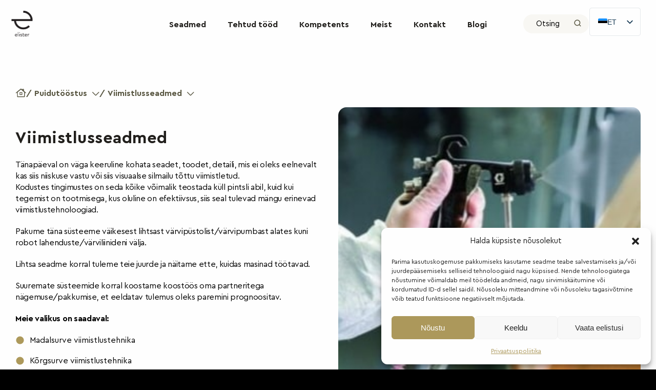

--- FILE ---
content_type: text/html; charset=UTF-8
request_url: https://elister.ee/valdkonnad/puidutoostus/viimistlusseadmed/
body_size: 52396
content:
<!doctype html>
<html lang="et">
<head><meta charset="UTF-8"><script>if(navigator.userAgent.match(/MSIE|Internet Explorer/i)||navigator.userAgent.match(/Trident\/7\..*?rv:11/i)){var href=document.location.href;if(!href.match(/[?&]nowprocket/)){if(href.indexOf("?")==-1){if(href.indexOf("#")==-1){document.location.href=href+"?nowprocket=1"}else{document.location.href=href.replace("#","?nowprocket=1#")}}else{if(href.indexOf("#")==-1){document.location.href=href+"&nowprocket=1"}else{document.location.href=href.replace("#","&nowprocket=1#")}}}}</script><script>(()=>{class RocketLazyLoadScripts{constructor(){this.v="2.0.4",this.userEvents=["keydown","keyup","mousedown","mouseup","mousemove","mouseover","mouseout","touchmove","touchstart","touchend","touchcancel","wheel","click","dblclick","input"],this.attributeEvents=["onblur","onclick","oncontextmenu","ondblclick","onfocus","onmousedown","onmouseenter","onmouseleave","onmousemove","onmouseout","onmouseover","onmouseup","onmousewheel","onscroll","onsubmit"]}async t(){this.i(),this.o(),/iP(ad|hone)/.test(navigator.userAgent)&&this.h(),this.u(),this.l(this),this.m(),this.k(this),this.p(this),this._(),await Promise.all([this.R(),this.L()]),this.lastBreath=Date.now(),this.S(this),this.P(),this.D(),this.O(),this.M(),await this.C(this.delayedScripts.normal),await this.C(this.delayedScripts.defer),await this.C(this.delayedScripts.async),await this.T(),await this.F(),await this.j(),await this.A(),window.dispatchEvent(new Event("rocket-allScriptsLoaded")),this.everythingLoaded=!0,this.lastTouchEnd&&await new Promise(t=>setTimeout(t,500-Date.now()+this.lastTouchEnd)),this.I(),this.H(),this.U(),this.W()}i(){this.CSPIssue=sessionStorage.getItem("rocketCSPIssue"),document.addEventListener("securitypolicyviolation",t=>{this.CSPIssue||"script-src-elem"!==t.violatedDirective||"data"!==t.blockedURI||(this.CSPIssue=!0,sessionStorage.setItem("rocketCSPIssue",!0))},{isRocket:!0})}o(){window.addEventListener("pageshow",t=>{this.persisted=t.persisted,this.realWindowLoadedFired=!0},{isRocket:!0}),window.addEventListener("pagehide",()=>{this.onFirstUserAction=null},{isRocket:!0})}h(){let t;function e(e){t=e}window.addEventListener("touchstart",e,{isRocket:!0}),window.addEventListener("touchend",function i(o){o.changedTouches[0]&&t.changedTouches[0]&&Math.abs(o.changedTouches[0].pageX-t.changedTouches[0].pageX)<10&&Math.abs(o.changedTouches[0].pageY-t.changedTouches[0].pageY)<10&&o.timeStamp-t.timeStamp<200&&(window.removeEventListener("touchstart",e,{isRocket:!0}),window.removeEventListener("touchend",i,{isRocket:!0}),"INPUT"===o.target.tagName&&"text"===o.target.type||(o.target.dispatchEvent(new TouchEvent("touchend",{target:o.target,bubbles:!0})),o.target.dispatchEvent(new MouseEvent("mouseover",{target:o.target,bubbles:!0})),o.target.dispatchEvent(new PointerEvent("click",{target:o.target,bubbles:!0,cancelable:!0,detail:1,clientX:o.changedTouches[0].clientX,clientY:o.changedTouches[0].clientY})),event.preventDefault()))},{isRocket:!0})}q(t){this.userActionTriggered||("mousemove"!==t.type||this.firstMousemoveIgnored?"keyup"===t.type||"mouseover"===t.type||"mouseout"===t.type||(this.userActionTriggered=!0,this.onFirstUserAction&&this.onFirstUserAction()):this.firstMousemoveIgnored=!0),"click"===t.type&&t.preventDefault(),t.stopPropagation(),t.stopImmediatePropagation(),"touchstart"===this.lastEvent&&"touchend"===t.type&&(this.lastTouchEnd=Date.now()),"click"===t.type&&(this.lastTouchEnd=0),this.lastEvent=t.type,t.composedPath&&t.composedPath()[0].getRootNode()instanceof ShadowRoot&&(t.rocketTarget=t.composedPath()[0]),this.savedUserEvents.push(t)}u(){this.savedUserEvents=[],this.userEventHandler=this.q.bind(this),this.userEvents.forEach(t=>window.addEventListener(t,this.userEventHandler,{passive:!1,isRocket:!0})),document.addEventListener("visibilitychange",this.userEventHandler,{isRocket:!0})}U(){this.userEvents.forEach(t=>window.removeEventListener(t,this.userEventHandler,{passive:!1,isRocket:!0})),document.removeEventListener("visibilitychange",this.userEventHandler,{isRocket:!0}),this.savedUserEvents.forEach(t=>{(t.rocketTarget||t.target).dispatchEvent(new window[t.constructor.name](t.type,t))})}m(){const t="return false",e=Array.from(this.attributeEvents,t=>"data-rocket-"+t),i="["+this.attributeEvents.join("],[")+"]",o="[data-rocket-"+this.attributeEvents.join("],[data-rocket-")+"]",s=(e,i,o)=>{o&&o!==t&&(e.setAttribute("data-rocket-"+i,o),e["rocket"+i]=new Function("event",o),e.setAttribute(i,t))};new MutationObserver(t=>{for(const n of t)"attributes"===n.type&&(n.attributeName.startsWith("data-rocket-")||this.everythingLoaded?n.attributeName.startsWith("data-rocket-")&&this.everythingLoaded&&this.N(n.target,n.attributeName.substring(12)):s(n.target,n.attributeName,n.target.getAttribute(n.attributeName))),"childList"===n.type&&n.addedNodes.forEach(t=>{if(t.nodeType===Node.ELEMENT_NODE)if(this.everythingLoaded)for(const i of[t,...t.querySelectorAll(o)])for(const t of i.getAttributeNames())e.includes(t)&&this.N(i,t.substring(12));else for(const e of[t,...t.querySelectorAll(i)])for(const t of e.getAttributeNames())this.attributeEvents.includes(t)&&s(e,t,e.getAttribute(t))})}).observe(document,{subtree:!0,childList:!0,attributeFilter:[...this.attributeEvents,...e]})}I(){this.attributeEvents.forEach(t=>{document.querySelectorAll("[data-rocket-"+t+"]").forEach(e=>{this.N(e,t)})})}N(t,e){const i=t.getAttribute("data-rocket-"+e);i&&(t.setAttribute(e,i),t.removeAttribute("data-rocket-"+e))}k(t){Object.defineProperty(HTMLElement.prototype,"onclick",{get(){return this.rocketonclick||null},set(e){this.rocketonclick=e,this.setAttribute(t.everythingLoaded?"onclick":"data-rocket-onclick","this.rocketonclick(event)")}})}S(t){function e(e,i){let o=e[i];e[i]=null,Object.defineProperty(e,i,{get:()=>o,set(s){t.everythingLoaded?o=s:e["rocket"+i]=o=s}})}e(document,"onreadystatechange"),e(window,"onload"),e(window,"onpageshow");try{Object.defineProperty(document,"readyState",{get:()=>t.rocketReadyState,set(e){t.rocketReadyState=e},configurable:!0}),document.readyState="loading"}catch(t){console.log("WPRocket DJE readyState conflict, bypassing")}}l(t){this.originalAddEventListener=EventTarget.prototype.addEventListener,this.originalRemoveEventListener=EventTarget.prototype.removeEventListener,this.savedEventListeners=[],EventTarget.prototype.addEventListener=function(e,i,o){o&&o.isRocket||!t.B(e,this)&&!t.userEvents.includes(e)||t.B(e,this)&&!t.userActionTriggered||e.startsWith("rocket-")||t.everythingLoaded?t.originalAddEventListener.call(this,e,i,o):(t.savedEventListeners.push({target:this,remove:!1,type:e,func:i,options:o}),"mouseenter"!==e&&"mouseleave"!==e||t.originalAddEventListener.call(this,e,t.savedUserEvents.push,o))},EventTarget.prototype.removeEventListener=function(e,i,o){o&&o.isRocket||!t.B(e,this)&&!t.userEvents.includes(e)||t.B(e,this)&&!t.userActionTriggered||e.startsWith("rocket-")||t.everythingLoaded?t.originalRemoveEventListener.call(this,e,i,o):t.savedEventListeners.push({target:this,remove:!0,type:e,func:i,options:o})}}J(t,e){this.savedEventListeners=this.savedEventListeners.filter(i=>{let o=i.type,s=i.target||window;return e!==o||t!==s||(this.B(o,s)&&(i.type="rocket-"+o),this.$(i),!1)})}H(){EventTarget.prototype.addEventListener=this.originalAddEventListener,EventTarget.prototype.removeEventListener=this.originalRemoveEventListener,this.savedEventListeners.forEach(t=>this.$(t))}$(t){t.remove?this.originalRemoveEventListener.call(t.target,t.type,t.func,t.options):this.originalAddEventListener.call(t.target,t.type,t.func,t.options)}p(t){let e;function i(e){return t.everythingLoaded?e:e.split(" ").map(t=>"load"===t||t.startsWith("load.")?"rocket-jquery-load":t).join(" ")}function o(o){function s(e){const s=o.fn[e];o.fn[e]=o.fn.init.prototype[e]=function(){return this[0]===window&&t.userActionTriggered&&("string"==typeof arguments[0]||arguments[0]instanceof String?arguments[0]=i(arguments[0]):"object"==typeof arguments[0]&&Object.keys(arguments[0]).forEach(t=>{const e=arguments[0][t];delete arguments[0][t],arguments[0][i(t)]=e})),s.apply(this,arguments),this}}if(o&&o.fn&&!t.allJQueries.includes(o)){const e={DOMContentLoaded:[],"rocket-DOMContentLoaded":[]};for(const t in e)document.addEventListener(t,()=>{e[t].forEach(t=>t())},{isRocket:!0});o.fn.ready=o.fn.init.prototype.ready=function(i){function s(){parseInt(o.fn.jquery)>2?setTimeout(()=>i.bind(document)(o)):i.bind(document)(o)}return"function"==typeof i&&(t.realDomReadyFired?!t.userActionTriggered||t.fauxDomReadyFired?s():e["rocket-DOMContentLoaded"].push(s):e.DOMContentLoaded.push(s)),o([])},s("on"),s("one"),s("off"),t.allJQueries.push(o)}e=o}t.allJQueries=[],o(window.jQuery),Object.defineProperty(window,"jQuery",{get:()=>e,set(t){o(t)}})}P(){const t=new Map;document.write=document.writeln=function(e){const i=document.currentScript,o=document.createRange(),s=i.parentElement;let n=t.get(i);void 0===n&&(n=i.nextSibling,t.set(i,n));const c=document.createDocumentFragment();o.setStart(c,0),c.appendChild(o.createContextualFragment(e)),s.insertBefore(c,n)}}async R(){return new Promise(t=>{this.userActionTriggered?t():this.onFirstUserAction=t})}async L(){return new Promise(t=>{document.addEventListener("DOMContentLoaded",()=>{this.realDomReadyFired=!0,t()},{isRocket:!0})})}async j(){return this.realWindowLoadedFired?Promise.resolve():new Promise(t=>{window.addEventListener("load",t,{isRocket:!0})})}M(){this.pendingScripts=[];this.scriptsMutationObserver=new MutationObserver(t=>{for(const e of t)e.addedNodes.forEach(t=>{"SCRIPT"!==t.tagName||t.noModule||t.isWPRocket||this.pendingScripts.push({script:t,promise:new Promise(e=>{const i=()=>{const i=this.pendingScripts.findIndex(e=>e.script===t);i>=0&&this.pendingScripts.splice(i,1),e()};t.addEventListener("load",i,{isRocket:!0}),t.addEventListener("error",i,{isRocket:!0}),setTimeout(i,1e3)})})})}),this.scriptsMutationObserver.observe(document,{childList:!0,subtree:!0})}async F(){await this.X(),this.pendingScripts.length?(await this.pendingScripts[0].promise,await this.F()):this.scriptsMutationObserver.disconnect()}D(){this.delayedScripts={normal:[],async:[],defer:[]},document.querySelectorAll("script[type$=rocketlazyloadscript]").forEach(t=>{t.hasAttribute("data-rocket-src")?t.hasAttribute("async")&&!1!==t.async?this.delayedScripts.async.push(t):t.hasAttribute("defer")&&!1!==t.defer||"module"===t.getAttribute("data-rocket-type")?this.delayedScripts.defer.push(t):this.delayedScripts.normal.push(t):this.delayedScripts.normal.push(t)})}async _(){await this.L();let t=[];document.querySelectorAll("script[type$=rocketlazyloadscript][data-rocket-src]").forEach(e=>{let i=e.getAttribute("data-rocket-src");if(i&&!i.startsWith("data:")){i.startsWith("//")&&(i=location.protocol+i);try{const o=new URL(i).origin;o!==location.origin&&t.push({src:o,crossOrigin:e.crossOrigin||"module"===e.getAttribute("data-rocket-type")})}catch(t){}}}),t=[...new Map(t.map(t=>[JSON.stringify(t),t])).values()],this.Y(t,"preconnect")}async G(t){if(await this.K(),!0!==t.noModule||!("noModule"in HTMLScriptElement.prototype))return new Promise(e=>{let i;function o(){(i||t).setAttribute("data-rocket-status","executed"),e()}try{if(navigator.userAgent.includes("Firefox/")||""===navigator.vendor||this.CSPIssue)i=document.createElement("script"),[...t.attributes].forEach(t=>{let e=t.nodeName;"type"!==e&&("data-rocket-type"===e&&(e="type"),"data-rocket-src"===e&&(e="src"),i.setAttribute(e,t.nodeValue))}),t.text&&(i.text=t.text),t.nonce&&(i.nonce=t.nonce),i.hasAttribute("src")?(i.addEventListener("load",o,{isRocket:!0}),i.addEventListener("error",()=>{i.setAttribute("data-rocket-status","failed-network"),e()},{isRocket:!0}),setTimeout(()=>{i.isConnected||e()},1)):(i.text=t.text,o()),i.isWPRocket=!0,t.parentNode.replaceChild(i,t);else{const i=t.getAttribute("data-rocket-type"),s=t.getAttribute("data-rocket-src");i?(t.type=i,t.removeAttribute("data-rocket-type")):t.removeAttribute("type"),t.addEventListener("load",o,{isRocket:!0}),t.addEventListener("error",i=>{this.CSPIssue&&i.target.src.startsWith("data:")?(console.log("WPRocket: CSP fallback activated"),t.removeAttribute("src"),this.G(t).then(e)):(t.setAttribute("data-rocket-status","failed-network"),e())},{isRocket:!0}),s?(t.fetchPriority="high",t.removeAttribute("data-rocket-src"),t.src=s):t.src="data:text/javascript;base64,"+window.btoa(unescape(encodeURIComponent(t.text)))}}catch(i){t.setAttribute("data-rocket-status","failed-transform"),e()}});t.setAttribute("data-rocket-status","skipped")}async C(t){const e=t.shift();return e?(e.isConnected&&await this.G(e),this.C(t)):Promise.resolve()}O(){this.Y([...this.delayedScripts.normal,...this.delayedScripts.defer,...this.delayedScripts.async],"preload")}Y(t,e){this.trash=this.trash||[];let i=!0;var o=document.createDocumentFragment();t.forEach(t=>{const s=t.getAttribute&&t.getAttribute("data-rocket-src")||t.src;if(s&&!s.startsWith("data:")){const n=document.createElement("link");n.href=s,n.rel=e,"preconnect"!==e&&(n.as="script",n.fetchPriority=i?"high":"low"),t.getAttribute&&"module"===t.getAttribute("data-rocket-type")&&(n.crossOrigin=!0),t.crossOrigin&&(n.crossOrigin=t.crossOrigin),t.integrity&&(n.integrity=t.integrity),t.nonce&&(n.nonce=t.nonce),o.appendChild(n),this.trash.push(n),i=!1}}),document.head.appendChild(o)}W(){this.trash.forEach(t=>t.remove())}async T(){try{document.readyState="interactive"}catch(t){}this.fauxDomReadyFired=!0;try{await this.K(),this.J(document,"readystatechange"),document.dispatchEvent(new Event("rocket-readystatechange")),await this.K(),document.rocketonreadystatechange&&document.rocketonreadystatechange(),await this.K(),this.J(document,"DOMContentLoaded"),document.dispatchEvent(new Event("rocket-DOMContentLoaded")),await this.K(),this.J(window,"DOMContentLoaded"),window.dispatchEvent(new Event("rocket-DOMContentLoaded"))}catch(t){console.error(t)}}async A(){try{document.readyState="complete"}catch(t){}try{await this.K(),this.J(document,"readystatechange"),document.dispatchEvent(new Event("rocket-readystatechange")),await this.K(),document.rocketonreadystatechange&&document.rocketonreadystatechange(),await this.K(),this.J(window,"load"),window.dispatchEvent(new Event("rocket-load")),await this.K(),window.rocketonload&&window.rocketonload(),await this.K(),this.allJQueries.forEach(t=>t(window).trigger("rocket-jquery-load")),await this.K(),this.J(window,"pageshow");const t=new Event("rocket-pageshow");t.persisted=this.persisted,window.dispatchEvent(t),await this.K(),window.rocketonpageshow&&window.rocketonpageshow({persisted:this.persisted})}catch(t){console.error(t)}}async K(){Date.now()-this.lastBreath>45&&(await this.X(),this.lastBreath=Date.now())}async X(){return document.hidden?new Promise(t=>setTimeout(t)):new Promise(t=>requestAnimationFrame(t))}B(t,e){return e===document&&"readystatechange"===t||(e===document&&"DOMContentLoaded"===t||(e===window&&"DOMContentLoaded"===t||(e===window&&"load"===t||e===window&&"pageshow"===t)))}static run(){(new RocketLazyLoadScripts).t()}}RocketLazyLoadScripts.run()})();</script>
	<!-- Hotjar Tracking Code for Site 5121117 (name missing) -->
<script type="rocketlazyloadscript">
    (function(h,o,t,j,a,r){
        h.hj=h.hj||function(){(h.hj.q=h.hj.q||[]).push(arguments)};
        h._hjSettings={hjid:5121117,hjsv:6};
        a=o.getElementsByTagName('head')[0];
        r=o.createElement('script');r.async=1;
        r.src=t+h._hjSettings.hjid+j+h._hjSettings.hjsv;
        a.appendChild(r);
    })(window,document,'https://static.hotjar.com/c/hotjar-','.js?sv=');
</script>
	
	
		<meta name="viewport" content="width=device-width, initial-scale=1">
	<link rel="profile" href="http://gmpg.org/xfn/11">
	
	<link rel="preconnect" href="https://fonts.gstatic.com" crossorigin>

	<!-- Global site tag (gtag.js) - Google Analytics -->
    <script type="rocketlazyloadscript" async data-rocket-src="https://www.googletagmanager.com/gtag/js?id=UA-109259034-1"></script>
    <script type="rocketlazyloadscript">
      window.dataLayer = window.dataLayer || [];
      function gtag(){dataLayer.push(arguments);}
      gtag('js', new Date());
      gtag('config', 'UA-109259034-1');
    </script>
    <script type="rocketlazyloadscript">(function(w,d,s,l,i){w[l]=w[l]||[];w[l].push({'gtm.start':
    new Date().getTime(),event:'gtm.js'});var f=d.getElementsByTagName(s)[0],
    j=d.createElement(s),dl=l!='dataLayer'?'&l='+l:'';j.async=true;j.src=
    'https://www.googletagmanager.com/gtm.js?id='+i+dl;f.parentNode.insertBefore(j,f);
    })(window,document,'script','dataLayer','GTM-PDVM3FG');</script>

	<meta name="google-site-verification" content="SE3UDTqWqYg4LHr132os8IEVaxFr0mwTEQT2k-jLx50" />
	
  <!-- Facebook Pixel Code -->
  <script type="rocketlazyloadscript">
    !function(f,b,e,v,n,t,s)
    {if(f.fbq)return;n=f.fbq=function(){n.callMethod?
    n.callMethod.apply(n,arguments):n.queue.push(arguments)};
    if(!f._fbq)f._fbq=n;n.push=n;n.loaded=!0;n.version='2.0';
    n.queue=[];t=b.createElement(e);t.async=!0;
    t.src=v;s=b.getElementsByTagName(e)[0];
    s.parentNode.insertBefore(t,s)}(window, document,'script',
    'https://connect.facebook.net/en_US/fbevents.js');
    fbq('init', '3616755881727392');
    fbq('track', 'PageView');
  </script>
  <noscript>
    <img height="1" width="1" style="display:none" 
        src="https://www.facebook.com/tr?id=3616755881727392&ev=PageView&noscript=1"/>
  </noscript>
  <!-- End Facebook Pixel Code -->

	<link rel="preload" href="https://elister.ee/wp-content/uploads/2023/10/CeraPro-Regular.woff" as="font" type="font/woff2" crossorigin><link rel="preload" href="https://elister.ee/wp-content/uploads/2023/10/CeraPro-Bold.eot" as="font" type="font/woff2" crossorigin><link rel="preload" href="https://elister.ee/wp-content/uploads/2023/10/CeraPro-Regular.woff" as="font" type="font/woff2" crossorigin><style></style><meta name='robots' content='index, follow, max-image-preview:large, max-snippet:-1, max-video-preview:-1' />

	<!-- This site is optimized with the Yoast SEO Premium plugin v26.7 (Yoast SEO v26.7) - https://yoast.com/wordpress/plugins/seo/ -->
	<title>Viimistlusseadmed - Elister</title>
<link data-rocket-prefetch href="https://www.googletagmanager.com" rel="dns-prefetch">
<link data-rocket-prefetch href="https://www.google-analytics.com" rel="dns-prefetch">
<link data-rocket-prefetch href="https://connect.facebook.net" rel="dns-prefetch">
<link data-rocket-prefetch href="https://static.hotjar.com" rel="dns-prefetch">
<link data-rocket-prefetch href="https://script.hotjar.com" rel="dns-prefetch">
<link data-rocket-prefetch href="" rel="dns-prefetch">
<style id="wpr-usedcss">img:is([sizes=auto i],[sizes^="auto," i]){contain-intrinsic-size:3000px 1500px}@font-face{font-display:swap;font-family:Cera;font-weight:500;src:url('https://elister.ee/wp-content/uploads/2023/10/CeraPro-Regular.woff') format('woff'),url('https://elister.ee/wp-content/uploads/2023/10/CeraPro-Regular.ttf') format('truetype'),url('https://elister.ee/wp-content/uploads/2023/10/CeraPro-Regular.eot?#iefix') format('embedded-opentype'),url('https://elister.ee/wp-content/uploads/2023/10/CeraPro-Regular.woff2') format('woff2')}@font-face{font-display:swap;font-family:Cera;font-weight:400;src:url('https://elister.ee/wp-content/uploads/2023/10/CeraPro-Regular.woff') format('woff'),url('https://elister.ee/wp-content/uploads/2023/10/CeraPro-Regular.ttf') format('truetype'),url('https://elister.ee/wp-content/uploads/2023/10/CeraPro-Regular.eot?#iefix') format('embedded-opentype'),url('https://elister.ee/wp-content/uploads/2023/10/CeraPro-Regular.woff2') format('woff2')}img.emoji{display:inline!important;border:none!important;box-shadow:none!important;height:1em!important;width:1em!important;margin:0 .07em!important;vertical-align:-.1em!important;background:0 0!important;padding:0!important}:where(.wp-block-button__link){border-radius:9999px;box-shadow:none;padding:calc(.667em + 2px) calc(1.333em + 2px);text-decoration:none}:root :where(.wp-block-button .wp-block-button__link.is-style-outline),:root :where(.wp-block-button.is-style-outline>.wp-block-button__link){border:2px solid;padding:.667em 1.333em}:root :where(.wp-block-button .wp-block-button__link.is-style-outline:not(.has-text-color)),:root :where(.wp-block-button.is-style-outline>.wp-block-button__link:not(.has-text-color)){color:currentColor}:root :where(.wp-block-button .wp-block-button__link.is-style-outline:not(.has-background)),:root :where(.wp-block-button.is-style-outline>.wp-block-button__link:not(.has-background)){background-color:initial;background-image:none}:where(.wp-block-calendar table:not(.has-background) th){background:#ddd}:where(.wp-block-columns){margin-bottom:1.75em}:where(.wp-block-columns.has-background){padding:1.25em 2.375em}:where(.wp-block-post-comments input[type=submit]){border:none}:where(.wp-block-cover-image:not(.has-text-color)),:where(.wp-block-cover:not(.has-text-color)){color:#fff}:where(.wp-block-cover-image.is-light:not(.has-text-color)),:where(.wp-block-cover.is-light:not(.has-text-color)){color:#000}:root :where(.wp-block-cover h1:not(.has-text-color)),:root :where(.wp-block-cover h2:not(.has-text-color)),:root :where(.wp-block-cover h3:not(.has-text-color)),:root :where(.wp-block-cover h4:not(.has-text-color)),:root :where(.wp-block-cover h5:not(.has-text-color)),:root :where(.wp-block-cover h6:not(.has-text-color)),:root :where(.wp-block-cover p:not(.has-text-color)){color:inherit}:where(.wp-block-file){margin-bottom:1.5em}:where(.wp-block-file__button){border-radius:2em;display:inline-block;padding:.5em 1em}:where(.wp-block-file__button):is(a):active,:where(.wp-block-file__button):is(a):focus,:where(.wp-block-file__button):is(a):hover,:where(.wp-block-file__button):is(a):visited{box-shadow:none;color:#fff;opacity:.85;text-decoration:none}:where(.wp-block-group.wp-block-group-is-layout-constrained){position:relative}:root :where(.wp-block-image.is-style-rounded img,.wp-block-image .is-style-rounded img){border-radius:9999px}:where(.wp-block-latest-comments:not([style*=line-height] .wp-block-latest-comments__comment)){line-height:1.1}:where(.wp-block-latest-comments:not([style*=line-height] .wp-block-latest-comments__comment-excerpt p)){line-height:1.8}:root :where(.wp-block-latest-posts.is-grid){padding:0}:root :where(.wp-block-latest-posts.wp-block-latest-posts__list){padding-left:0}ul{box-sizing:border-box}:root :where(.wp-block-list.has-background){padding:1.25em 2.375em}:where(.wp-block-navigation.has-background .wp-block-navigation-item a:not(.wp-element-button)),:where(.wp-block-navigation.has-background .wp-block-navigation-submenu a:not(.wp-element-button)){padding:.5em 1em}:where(.wp-block-navigation .wp-block-navigation__submenu-container .wp-block-navigation-item a:not(.wp-element-button)),:where(.wp-block-navigation .wp-block-navigation__submenu-container .wp-block-navigation-submenu a:not(.wp-element-button)),:where(.wp-block-navigation .wp-block-navigation__submenu-container .wp-block-navigation-submenu button.wp-block-navigation-item__content),:where(.wp-block-navigation .wp-block-navigation__submenu-container .wp-block-pages-list__item button.wp-block-navigation-item__content){padding:.5em 1em}:root :where(p.has-background){padding:1.25em 2.375em}:where(p.has-text-color:not(.has-link-color)) a{color:inherit}:where(.wp-block-post-comments-form) input:not([type=submit]),:where(.wp-block-post-comments-form) textarea{border:1px solid #949494;font-family:inherit;font-size:1em}:where(.wp-block-post-comments-form) input:where(:not([type=submit]):not([type=checkbox])),:where(.wp-block-post-comments-form) textarea{padding:calc(.667em + 2px)}:where(.wp-block-post-excerpt){box-sizing:border-box;margin-bottom:var(--wp--style--block-gap);margin-top:var(--wp--style--block-gap)}:where(.wp-block-preformatted.has-background){padding:1.25em 2.375em}:where(.wp-block-search__button){border:1px solid #ccc;padding:6px 10px}:where(.wp-block-search__input){font-family:inherit;font-size:inherit;font-style:inherit;font-weight:inherit;letter-spacing:inherit;line-height:inherit;text-transform:inherit}:where(.wp-block-search__button-inside .wp-block-search__inside-wrapper){border:1px solid #949494;box-sizing:border-box;padding:4px}:where(.wp-block-search__button-inside .wp-block-search__inside-wrapper) .wp-block-search__input{border:none;border-radius:0;padding:0 4px}:where(.wp-block-search__button-inside .wp-block-search__inside-wrapper) .wp-block-search__input:focus{outline:0}:where(.wp-block-search__button-inside .wp-block-search__inside-wrapper) :where(.wp-block-search__button){padding:4px 8px}:root :where(.wp-block-separator.is-style-dots){height:auto;line-height:1;text-align:center}:root :where(.wp-block-separator.is-style-dots):before{color:currentColor;content:"···";font-family:serif;font-size:1.5em;letter-spacing:2em;padding-left:2em}:root :where(.wp-block-site-logo.is-style-rounded){border-radius:9999px}:where(.wp-block-social-links:not(.is-style-logos-only)) .wp-social-link{background-color:#f0f0f0;color:#444}:where(.wp-block-social-links:not(.is-style-logos-only)) .wp-social-link-amazon{background-color:#f90;color:#fff}:where(.wp-block-social-links:not(.is-style-logos-only)) .wp-social-link-bandcamp{background-color:#1ea0c3;color:#fff}:where(.wp-block-social-links:not(.is-style-logos-only)) .wp-social-link-behance{background-color:#0757fe;color:#fff}:where(.wp-block-social-links:not(.is-style-logos-only)) .wp-social-link-bluesky{background-color:#0a7aff;color:#fff}:where(.wp-block-social-links:not(.is-style-logos-only)) .wp-social-link-codepen{background-color:#1e1f26;color:#fff}:where(.wp-block-social-links:not(.is-style-logos-only)) .wp-social-link-deviantart{background-color:#02e49b;color:#fff}:where(.wp-block-social-links:not(.is-style-logos-only)) .wp-social-link-discord{background-color:#5865f2;color:#fff}:where(.wp-block-social-links:not(.is-style-logos-only)) .wp-social-link-dribbble{background-color:#e94c89;color:#fff}:where(.wp-block-social-links:not(.is-style-logos-only)) .wp-social-link-dropbox{background-color:#4280ff;color:#fff}:where(.wp-block-social-links:not(.is-style-logos-only)) .wp-social-link-etsy{background-color:#f45800;color:#fff}:where(.wp-block-social-links:not(.is-style-logos-only)) .wp-social-link-facebook{background-color:#0866ff;color:#fff}:where(.wp-block-social-links:not(.is-style-logos-only)) .wp-social-link-fivehundredpx{background-color:#000;color:#fff}:where(.wp-block-social-links:not(.is-style-logos-only)) .wp-social-link-flickr{background-color:#0461dd;color:#fff}:where(.wp-block-social-links:not(.is-style-logos-only)) .wp-social-link-foursquare{background-color:#e65678;color:#fff}:where(.wp-block-social-links:not(.is-style-logos-only)) .wp-social-link-github{background-color:#24292d;color:#fff}:where(.wp-block-social-links:not(.is-style-logos-only)) .wp-social-link-goodreads{background-color:#eceadd;color:#382110}:where(.wp-block-social-links:not(.is-style-logos-only)) .wp-social-link-google{background-color:#ea4434;color:#fff}:where(.wp-block-social-links:not(.is-style-logos-only)) .wp-social-link-gravatar{background-color:#1d4fc4;color:#fff}:where(.wp-block-social-links:not(.is-style-logos-only)) .wp-social-link-instagram{background-color:#f00075;color:#fff}:where(.wp-block-social-links:not(.is-style-logos-only)) .wp-social-link-lastfm{background-color:#e21b24;color:#fff}:where(.wp-block-social-links:not(.is-style-logos-only)) .wp-social-link-linkedin{background-color:#0d66c2;color:#fff}:where(.wp-block-social-links:not(.is-style-logos-only)) .wp-social-link-mastodon{background-color:#3288d4;color:#fff}:where(.wp-block-social-links:not(.is-style-logos-only)) .wp-social-link-medium{background-color:#000;color:#fff}:where(.wp-block-social-links:not(.is-style-logos-only)) .wp-social-link-meetup{background-color:#f6405f;color:#fff}:where(.wp-block-social-links:not(.is-style-logos-only)) .wp-social-link-patreon{background-color:#000;color:#fff}:where(.wp-block-social-links:not(.is-style-logos-only)) .wp-social-link-pinterest{background-color:#e60122;color:#fff}:where(.wp-block-social-links:not(.is-style-logos-only)) .wp-social-link-pocket{background-color:#ef4155;color:#fff}:where(.wp-block-social-links:not(.is-style-logos-only)) .wp-social-link-reddit{background-color:#ff4500;color:#fff}:where(.wp-block-social-links:not(.is-style-logos-only)) .wp-social-link-skype{background-color:#0478d7;color:#fff}:where(.wp-block-social-links:not(.is-style-logos-only)) .wp-social-link-snapchat{background-color:#fefc00;color:#fff;stroke:#000}:where(.wp-block-social-links:not(.is-style-logos-only)) .wp-social-link-soundcloud{background-color:#ff5600;color:#fff}:where(.wp-block-social-links:not(.is-style-logos-only)) .wp-social-link-spotify{background-color:#1bd760;color:#fff}:where(.wp-block-social-links:not(.is-style-logos-only)) .wp-social-link-telegram{background-color:#2aabee;color:#fff}:where(.wp-block-social-links:not(.is-style-logos-only)) .wp-social-link-threads{background-color:#000;color:#fff}:where(.wp-block-social-links:not(.is-style-logos-only)) .wp-social-link-tiktok{background-color:#000;color:#fff}:where(.wp-block-social-links:not(.is-style-logos-only)) .wp-social-link-tumblr{background-color:#011835;color:#fff}:where(.wp-block-social-links:not(.is-style-logos-only)) .wp-social-link-twitch{background-color:#6440a4;color:#fff}:where(.wp-block-social-links:not(.is-style-logos-only)) .wp-social-link-twitter{background-color:#1da1f2;color:#fff}:where(.wp-block-social-links:not(.is-style-logos-only)) .wp-social-link-vimeo{background-color:#1eb7ea;color:#fff}:where(.wp-block-social-links:not(.is-style-logos-only)) .wp-social-link-vk{background-color:#4680c2;color:#fff}:where(.wp-block-social-links:not(.is-style-logos-only)) .wp-social-link-wordpress{background-color:#3499cd;color:#fff}:where(.wp-block-social-links:not(.is-style-logos-only)) .wp-social-link-whatsapp{background-color:#25d366;color:#fff}:where(.wp-block-social-links:not(.is-style-logos-only)) .wp-social-link-x{background-color:#000;color:#fff}:where(.wp-block-social-links:not(.is-style-logos-only)) .wp-social-link-yelp{background-color:#d32422;color:#fff}:where(.wp-block-social-links:not(.is-style-logos-only)) .wp-social-link-youtube{background-color:red;color:#fff}:where(.wp-block-social-links.is-style-logos-only) .wp-social-link{background:0 0}:where(.wp-block-social-links.is-style-logos-only) .wp-social-link svg{height:1.25em;width:1.25em}:where(.wp-block-social-links.is-style-logos-only) .wp-social-link-amazon{color:#f90}:where(.wp-block-social-links.is-style-logos-only) .wp-social-link-bandcamp{color:#1ea0c3}:where(.wp-block-social-links.is-style-logos-only) .wp-social-link-behance{color:#0757fe}:where(.wp-block-social-links.is-style-logos-only) .wp-social-link-bluesky{color:#0a7aff}:where(.wp-block-social-links.is-style-logos-only) .wp-social-link-codepen{color:#1e1f26}:where(.wp-block-social-links.is-style-logos-only) .wp-social-link-deviantart{color:#02e49b}:where(.wp-block-social-links.is-style-logos-only) .wp-social-link-discord{color:#5865f2}:where(.wp-block-social-links.is-style-logos-only) .wp-social-link-dribbble{color:#e94c89}:where(.wp-block-social-links.is-style-logos-only) .wp-social-link-dropbox{color:#4280ff}:where(.wp-block-social-links.is-style-logos-only) .wp-social-link-etsy{color:#f45800}:where(.wp-block-social-links.is-style-logos-only) .wp-social-link-facebook{color:#0866ff}:where(.wp-block-social-links.is-style-logos-only) .wp-social-link-fivehundredpx{color:#000}:where(.wp-block-social-links.is-style-logos-only) .wp-social-link-flickr{color:#0461dd}:where(.wp-block-social-links.is-style-logos-only) .wp-social-link-foursquare{color:#e65678}:where(.wp-block-social-links.is-style-logos-only) .wp-social-link-github{color:#24292d}:where(.wp-block-social-links.is-style-logos-only) .wp-social-link-goodreads{color:#382110}:where(.wp-block-social-links.is-style-logos-only) .wp-social-link-google{color:#ea4434}:where(.wp-block-social-links.is-style-logos-only) .wp-social-link-gravatar{color:#1d4fc4}:where(.wp-block-social-links.is-style-logos-only) .wp-social-link-instagram{color:#f00075}:where(.wp-block-social-links.is-style-logos-only) .wp-social-link-lastfm{color:#e21b24}:where(.wp-block-social-links.is-style-logos-only) .wp-social-link-linkedin{color:#0d66c2}:where(.wp-block-social-links.is-style-logos-only) .wp-social-link-mastodon{color:#3288d4}:where(.wp-block-social-links.is-style-logos-only) .wp-social-link-medium{color:#000}:where(.wp-block-social-links.is-style-logos-only) .wp-social-link-meetup{color:#f6405f}:where(.wp-block-social-links.is-style-logos-only) .wp-social-link-patreon{color:#000}:where(.wp-block-social-links.is-style-logos-only) .wp-social-link-pinterest{color:#e60122}:where(.wp-block-social-links.is-style-logos-only) .wp-social-link-pocket{color:#ef4155}:where(.wp-block-social-links.is-style-logos-only) .wp-social-link-reddit{color:#ff4500}:where(.wp-block-social-links.is-style-logos-only) .wp-social-link-skype{color:#0478d7}:where(.wp-block-social-links.is-style-logos-only) .wp-social-link-snapchat{color:#fff;stroke:#000}:where(.wp-block-social-links.is-style-logos-only) .wp-social-link-soundcloud{color:#ff5600}:where(.wp-block-social-links.is-style-logos-only) .wp-social-link-spotify{color:#1bd760}:where(.wp-block-social-links.is-style-logos-only) .wp-social-link-telegram{color:#2aabee}:where(.wp-block-social-links.is-style-logos-only) .wp-social-link-threads{color:#000}:where(.wp-block-social-links.is-style-logos-only) .wp-social-link-tiktok{color:#000}:where(.wp-block-social-links.is-style-logos-only) .wp-social-link-tumblr{color:#011835}:where(.wp-block-social-links.is-style-logos-only) .wp-social-link-twitch{color:#6440a4}:where(.wp-block-social-links.is-style-logos-only) .wp-social-link-twitter{color:#1da1f2}:where(.wp-block-social-links.is-style-logos-only) .wp-social-link-vimeo{color:#1eb7ea}:where(.wp-block-social-links.is-style-logos-only) .wp-social-link-vk{color:#4680c2}:where(.wp-block-social-links.is-style-logos-only) .wp-social-link-whatsapp{color:#25d366}:where(.wp-block-social-links.is-style-logos-only) .wp-social-link-wordpress{color:#3499cd}:where(.wp-block-social-links.is-style-logos-only) .wp-social-link-x{color:#000}:where(.wp-block-social-links.is-style-logos-only) .wp-social-link-yelp{color:#d32422}:where(.wp-block-social-links.is-style-logos-only) .wp-social-link-youtube{color:red}:root :where(.wp-block-social-links .wp-social-link a){padding:.25em}:root :where(.wp-block-social-links.is-style-logos-only .wp-social-link a){padding:0}:root :where(.wp-block-social-links.is-style-pill-shape .wp-social-link a){padding-left:.6666666667em;padding-right:.6666666667em}:root :where(.wp-block-tag-cloud.is-style-outline){display:flex;flex-wrap:wrap;gap:1ch}:root :where(.wp-block-tag-cloud.is-style-outline a){border:1px solid;font-size:unset!important;margin-right:0;padding:1ch 2ch;text-decoration:none!important}:root :where(.wp-block-table-of-contents){box-sizing:border-box}:where(.wp-block-term-description){box-sizing:border-box;margin-bottom:var(--wp--style--block-gap);margin-top:var(--wp--style--block-gap)}:where(pre.wp-block-verse){font-family:inherit}:root{--wp--preset--font-size--normal:16px;--wp--preset--font-size--huge:42px}.screen-reader-text{border:0;clip-path:inset(50%);height:1px;margin:-1px;overflow:hidden;padding:0;position:absolute;width:1px;word-wrap:normal!important}.screen-reader-text:focus{background-color:#ddd;clip-path:none;color:#444;display:block;font-size:1em;height:auto;left:5px;line-height:normal;padding:15px 23px 14px;text-decoration:none;top:5px;width:auto;z-index:100000}html :where(.has-border-color){border-style:solid}html :where([style*=border-top-color]){border-top-style:solid}html :where([style*=border-right-color]){border-right-style:solid}html :where([style*=border-bottom-color]){border-bottom-style:solid}html :where([style*=border-left-color]){border-left-style:solid}html :where([style*=border-width]){border-style:solid}html :where([style*=border-top-width]){border-top-style:solid}html :where([style*=border-right-width]){border-right-style:solid}html :where([style*=border-bottom-width]){border-bottom-style:solid}html :where([style*=border-left-width]){border-left-style:solid}html :where(img[class*=wp-image-]){height:auto;max-width:100%}:where(figure){margin:0 0 1em}html :where(.is-position-sticky){--wp-admin--admin-bar--position-offset:var(--wp-admin--admin-bar--height,0px)}@media screen and (max-width:600px){html :where(.is-position-sticky){--wp-admin--admin-bar--position-offset:0px}}:root{--wp--preset--aspect-ratio--square:1;--wp--preset--aspect-ratio--4-3:4/3;--wp--preset--aspect-ratio--3-4:3/4;--wp--preset--aspect-ratio--3-2:3/2;--wp--preset--aspect-ratio--2-3:2/3;--wp--preset--aspect-ratio--16-9:16/9;--wp--preset--aspect-ratio--9-16:9/16;--wp--preset--color--black:#000000;--wp--preset--color--cyan-bluish-gray:#abb8c3;--wp--preset--color--white:#ffffff;--wp--preset--color--pale-pink:#f78da7;--wp--preset--color--vivid-red:#cf2e2e;--wp--preset--color--luminous-vivid-orange:#ff6900;--wp--preset--color--luminous-vivid-amber:#fcb900;--wp--preset--color--light-green-cyan:#7bdcb5;--wp--preset--color--vivid-green-cyan:#00d084;--wp--preset--color--pale-cyan-blue:#8ed1fc;--wp--preset--color--vivid-cyan-blue:#0693e3;--wp--preset--color--vivid-purple:#9b51e0;--wp--preset--gradient--vivid-cyan-blue-to-vivid-purple:linear-gradient(135deg,rgba(6, 147, 227, 1) 0%,rgb(155, 81, 224) 100%);--wp--preset--gradient--light-green-cyan-to-vivid-green-cyan:linear-gradient(135deg,rgb(122, 220, 180) 0%,rgb(0, 208, 130) 100%);--wp--preset--gradient--luminous-vivid-amber-to-luminous-vivid-orange:linear-gradient(135deg,rgba(252, 185, 0, 1) 0%,rgba(255, 105, 0, 1) 100%);--wp--preset--gradient--luminous-vivid-orange-to-vivid-red:linear-gradient(135deg,rgba(255, 105, 0, 1) 0%,rgb(207, 46, 46) 100%);--wp--preset--gradient--very-light-gray-to-cyan-bluish-gray:linear-gradient(135deg,rgb(238, 238, 238) 0%,rgb(169, 184, 195) 100%);--wp--preset--gradient--cool-to-warm-spectrum:linear-gradient(135deg,rgb(74, 234, 220) 0%,rgb(151, 120, 209) 20%,rgb(207, 42, 186) 40%,rgb(238, 44, 130) 60%,rgb(251, 105, 98) 80%,rgb(254, 248, 76) 100%);--wp--preset--gradient--blush-light-purple:linear-gradient(135deg,rgb(255, 206, 236) 0%,rgb(152, 150, 240) 100%);--wp--preset--gradient--blush-bordeaux:linear-gradient(135deg,rgb(254, 205, 165) 0%,rgb(254, 45, 45) 50%,rgb(107, 0, 62) 100%);--wp--preset--gradient--luminous-dusk:linear-gradient(135deg,rgb(255, 203, 112) 0%,rgb(199, 81, 192) 50%,rgb(65, 88, 208) 100%);--wp--preset--gradient--pale-ocean:linear-gradient(135deg,rgb(255, 245, 203) 0%,rgb(182, 227, 212) 50%,rgb(51, 167, 181) 100%);--wp--preset--gradient--electric-grass:linear-gradient(135deg,rgb(202, 248, 128) 0%,rgb(113, 206, 126) 100%);--wp--preset--gradient--midnight:linear-gradient(135deg,rgb(2, 3, 129) 0%,rgb(40, 116, 252) 100%);--wp--preset--font-size--small:13px;--wp--preset--font-size--medium:20px;--wp--preset--font-size--large:36px;--wp--preset--font-size--x-large:42px;--wp--preset--spacing--20:0.44rem;--wp--preset--spacing--30:0.67rem;--wp--preset--spacing--40:1rem;--wp--preset--spacing--50:1.5rem;--wp--preset--spacing--60:2.25rem;--wp--preset--spacing--70:3.38rem;--wp--preset--spacing--80:5.06rem;--wp--preset--shadow--natural:6px 6px 9px rgba(0, 0, 0, .2);--wp--preset--shadow--deep:12px 12px 50px rgba(0, 0, 0, .4);--wp--preset--shadow--sharp:6px 6px 0px rgba(0, 0, 0, .2);--wp--preset--shadow--outlined:6px 6px 0px -3px rgba(255, 255, 255, 1),6px 6px rgba(0, 0, 0, 1);--wp--preset--shadow--crisp:6px 6px 0px rgba(0, 0, 0, 1)}:where(.is-layout-flex){gap:.5em}:where(.is-layout-grid){gap:.5em}:where(.wp-block-post-template.is-layout-flex){gap:1.25em}:where(.wp-block-post-template.is-layout-grid){gap:1.25em}:where(.wp-block-columns.is-layout-flex){gap:2em}:where(.wp-block-columns.is-layout-grid){gap:2em}:root :where(.wp-block-pullquote){font-size:1.5em;line-height:1.6}:root{--animate-duration:1s;--animate-delay:1s;--animate-repeat:1}.animate__animated{-webkit-animation-duration:1s;animation-duration:1s;-webkit-animation-duration:var(--animate-duration);animation-duration:var(--animate-duration);-webkit-animation-fill-mode:both;animation-fill-mode:both}@media (prefers-reduced-motion:reduce),print{.animate__animated{-webkit-animation-duration:1ms!important;animation-duration:1ms!important;-webkit-transition-duration:1ms!important;transition-duration:1ms!important;-webkit-animation-iteration-count:1!important;animation-iteration-count:1!important}.animate__animated[class*=Out]{opacity:0}}.animate__fadeIn{-webkit-animation-name:fadeIn;animation-name:fadeIn}img.flag{height:5px;width:10px;margin-bottom:3px}div#content{overflow:visible}@media (max-width:1199px){.site_stats_panel ul{flex-wrap:wrap!important}}@media (min-width:992px) and (max-width:1199px){.site_stats_panel ul li span.text{margin-top:30px;font-size:10px}.site_stats_panel ul li{width:33.33%;padding:0 15px!important}}@media(min-width:768px) and (max-width:991px){.site_stats_panel ul li span.text{margin-top:20px;font-size:10px}.site_stats_panel ul li{width:33.33%;padding:0 15px!important}}@media(max-width:767px){.site_stats_panel ul li span.text{margin-top:20px;font-size:10px}.site_stats_panel ul li{width:50%;padding:0 15px!important}}.cmplz-blocked-content-notice{display:none}.cmplz-optin .cmplz-blocked-content-container .cmplz-blocked-content-notice,.cmplz-optin .cmplz-wp-video .cmplz-blocked-content-notice{display:block}.cmplz-blocked-content-container,.cmplz-wp-video{animation-name:cmplz-fadein;animation-duration:.6s;background:#fff;border:0;border-radius:3px;box-shadow:0 0 1px 0 rgba(0,0,0,.5),0 1px 10px 0 rgba(0,0,0,.15);display:flex;justify-content:center;align-items:center;background-repeat:no-repeat!important;background-size:cover!important;height:inherit;position:relative}.cmplz-blocked-content-container iframe,.cmplz-wp-video iframe{visibility:hidden;max-height:100%;border:0!important}.cmplz-blocked-content-container .cmplz-blocked-content-notice,.cmplz-wp-video .cmplz-blocked-content-notice{white-space:normal;text-transform:initial;position:absolute!important;width:100%;top:50%;left:50%;transform:translate(-50%,-50%);max-width:300px;font-size:14px;padding:10px;background-color:rgba(0,0,0,.5);color:#fff;text-align:center;z-index:98;line-height:23px}.cmplz-blocked-content-container .cmplz-blocked-content-notice .cmplz-links,.cmplz-wp-video .cmplz-blocked-content-notice .cmplz-links{display:block;margin-bottom:10px}.cmplz-blocked-content-container .cmplz-blocked-content-notice .cmplz-links a,.cmplz-wp-video .cmplz-blocked-content-notice .cmplz-links a{color:#fff}.cmplz-blocked-content-container div div{display:none}.cmplz-wp-video .cmplz-placeholder-element{width:100%;height:inherit}@keyframes cmplz-fadein{from{opacity:0}to{opacity:1}}@font-face{font-display:swap;font-family:"Cera Pro";src:url("https://elister.ee/wp-content/themes/elister/assets/fonts/CeraPro-Regular.eot");src:url("https://elister.ee/wp-content/themes/elister/assets/fonts/CeraPro-Regular.eot?#iefix") format("embedded-opentype"),url("https://elister.ee/wp-content/themes/elister/assets/fonts/CeraPro-Regular.woff2") format("woff2"),url("https://elister.ee/wp-content/themes/elister/assets/fonts/CeraPro-Regular.woff") format("woff"),url("https://elister.ee/wp-content/themes/elister/assets/fonts/CeraPro-Regular.ttf") format("truetype"),url("https://elister.ee/wp-content/themes/elister/assets/fonts/CeraPro-Regular.otf") format("opentype"),url("https://elister.ee/wp-content/themes/elister/assets/fonts/CeraPro-Regular.svg#CeraPro") format("svg");font-weight:400;font-style:normal}@font-face{font-display:swap;font-family:"Cera Pro";src:url("https://elister.ee/wp-content/themes/elister/assets/fonts/CeraPro-Bold.eot");src:url("https://elister.ee/wp-content/themes/elister/assets/fonts/CeraPro-Bold.eot?#iefix") format("embedded-opentype"),url("https://elister.ee/wp-content/themes/elister/assets/fonts/CeraPro-Bold.woff2") format("woff2"),url("https://elister.ee/wp-content/themes/elister/assets/fonts/CeraPro-Bold.woff") format("woff"),url("https://elister.ee/wp-content/themes/elister/assets/fonts/CeraPro-Bold.ttf") format("truetype"),url("https://elister.ee/wp-content/themes/elister/assets/fonts/CeraPro-Bold.otf") format("opentype"),url("https://elister.ee/wp-content/themes/elister/assets/fonts/CeraPro-Bold.svg#CeraPro") format("svg");font-weight:700;font-style:normal}.button{font-size:14px!important;font-weight:400!important;line-height:18.2px!important;text-align:left!important;background:#000;color:#fff;padding:7px 15px!important;border-radius:8px!important;text-transform:uppercase!important;text-decoration:none!important;-webkit-transition:.25s;transition:all .25s ease;border:1px solid #000;cursor:pointer!important;text-align:center!important;opacity:1!important}.button:focus{outline:0}.button:hover{-webkit-transform:translateY(-5px);-moz-transform:translateY(-5px);-ms-transform:translateY(-5px);-o-transform:translateY(-5px);transform:translateY(-5px);background-color:#fff;color:#000;border-color:#000}.button.button{background-color:#f1f8b5;color:#000!important;border-color:#f1f8b5}.button.button:hover{background-color:#fff;border-color:#fff}input,textarea{border-radius:8px;height:35px;padding-left:10px;padding-right:10px;border:0}input:focus,textarea:focus{outline:0}body.mobMenuActive #mobMenu,body.mobMenuActive #mobMenuShadow{-webkit-transform:translateX(0);-moz-transform:translateX(0);-ms-transform:translateX(0);-o-transform:translateX(0);transform:translateX(0);opacity:1;pointer-events:all}body.mobMenuActive #mobMenuShadow{opacity:.35}header#mainHeader{padding:15px 30px;background-color:transparent;display:flex;align-items:center;position:fixed;width:100%;top:0;z-index:999;-webkit-transition:.25s;transition:all .25s ease}header#mainHeader .container{display:flex;align-items:center;justify-content:space-between}header#mainHeader .container .site-branding{display:flex;width:20%}header#mainHeader .container .site-branding .head-logo{display:flex;-webkit-transition:.25s;transition:all .25s ease;z-index:10}header#mainHeader .container .site-branding .head-logo:hover{-webkit-transform:translateY(-5px);-moz-transform:translateY(-5px);-ms-transform:translateY(-5px);-o-transform:translateY(-5px);transform:translateY(-5px)}header#mainHeader .container .site-branding .head-logo svg{display:flex;width:66px;height:50px;object-fit:contain;margin-left:-20px}header#mainHeader .container .site-branding .head-logo svg path{-webkit-transition:.25s;transition:all .25s ease}header#mainHeader .container .site-navigation{width:60%;display:flex;justify-content:center}@media (min-width:768px) and (max-width:1149px){header#mainHeader{padding-left:20px;padding-right:20px}header#mainHeader .container .site-navigation{display:none!important}}@media (max-width:767px){header#mainHeader{padding-left:20px;padding-right:20px}header#mainHeader .container .site-branding .head-logo svg{width:80px;height:39px}header#mainHeader .container .site-navigation{display:none!important}}header#mainHeader .container .site-navigation .menu{display:flex;list-style-type:none;margin-bottom:12px;padding-left:0}header#mainHeader .container .site-navigation .menu li.current-menu-item a{color:#ae9a5c}header#mainHeader .container .site-navigation .menu li a{padding:4px 21px;font-size:16px;font-weight:700;line-height:18.2px;text-align:center;color:#22201d;text-decoration:none;-webkit-transition:.25s;transition:all .25s ease;display:flex}header#mainHeader .container .site-navigation .menu li a:hover:not([aria-current=page]){-webkit-transform:translateY(-5px);-moz-transform:translateY(-5px);-ms-transform:translateY(-5px);-o-transform:translateY(-5px);transform:translateY(-5px)}header#mainHeader .container .site-navigation .menu li .mega-menu{display:none;width:100%;max-width:1340px;position:absolute;left:calc((100% - 1340px)/ 2);padding:18px 24px;background-color:#fff;margin-top:27px;z-index:9}header#mainHeader .container .site-navigation .menu li .mega-menu .mega-menu-ul{display:flex;flex-wrap:wrap;padding-left:0;justify-content:center;margin:0;gap:30px}header#mainHeader .container .site-navigation .menu li .mega-menu .mega-menu-ul .menu-item{list-style-type:none;display:flex;align-items:center;justify-content:space-between;gap:5px;position:relative}header#mainHeader .container .site-navigation .menu li .mega-menu .mega-menu-ul .menu-item a{color:#22201d;-webkit-transition:.25s;transition:all .25s ease;padding:0}header#mainHeader .container .site-navigation .menu li .mega-menu .mega-menu-ul .menu-item a:hover{color:#ae9a5c;-webkit-transform:translateY(0);-moz-transform:translateY(0);-ms-transform:translateY(0);-o-transform:translateY(0);transform:translateY(0)}header#mainHeader .container .site-navigation .menu li .mega-menu .mega-menu-ul .menu-item .arrow{padding:2px 6px;transition:transform .3s ease;cursor:pointer}header#mainHeader .container .site-navigation .menu li .mega-menu .mega-menu-ul .menu-item .arrow.arrow-rotate{transform:rotate(180deg)}header#mainHeader .container .site-navigation .menu li .mega-menu .mega-menu-ul .menu-item .sub-menu{display:none;position:absolute;width:max-content;top:60px;left:0;background-color:#f9f8f4;padding-left:0;height:auto;border-radius:0 0 10px 10px;box-shadow:0 4px 14px .2px rgba(0,0,0,.1)}header#mainHeader .container .site-navigation .menu li .mega-menu .mega-menu-ul .menu-item .sub-menu .sub_menu_container{max-width:1340px;margin:0 auto;height:auto;position:relative}header#mainHeader .container .site-navigation .menu li .mega-menu .mega-menu-ul .menu-item .sub-menu .sub_menu_container .menu-item{font-size:14px;padding:12px 24px}header#mainHeader .container .site-navigation .menu li .mega-menu .mega-menu-ul .menu-item .sub-menu .sub_menu_container .menu-item .sub-menu{-webkit-transition:.25s;transition:all .25s ease;height:auto}header#mainHeader .container .site-navigation .menu li .mega-menu .mega-menu-ul .menu-item .sub-menu .sub_menu_container .menu-item .sub-menu.sub-sub-menu{display:none!important;position:absolute;background-color:#fff;top:0;left:100%;z-index:5;-webkit-transition:.25s;transition:all .25s ease;height:100%;width:max-content;border-radius:0 0 10px 0}header#mainHeader .container .site-navigation .menu li .mega-menu .mega-menu-ul .menu-item .sub-menu .sub_menu_container .menu-item .sub-menu.sub-sub-menu .sub_menu_container{position:absolute;left:100%;height:auto;width:max-content;min-height:100%;background-color:#fff;box-shadow:rgba(0,0,0,.16) 0 1px 4px}header#mainHeader .container .site-navigation .menu li .mega-menu .mega-menu-ul .menu-item .sub-menu .sub_menu_container .menu-item .sub-menu.sub-sub-menu .sub_menu_container .menu-item .arrow{transform:rotate(0)!important}header#mainHeader .container .site-navigation .menu li .mega-menu .mega-menu-ul .menu-item .sub-menu .sub_menu_container .menu-item .sub-menu.sub-sub-menu .sub_menu_container .menu-item:hover .arrow{transform:rotate(-90deg)!important}header#mainHeader .container .site-navigation .menu li .mega-menu .mega-menu-ul .menu-item .sub-menu .sub_menu_container .menu-item .sub-menu.sub-sub-menu .sub_menu_container .menu-item:hover .sub-menu{-webkit-transition:.25s;transition:all .25s ease}header#mainHeader .container .site-navigation .menu li .mega-menu .mega-menu-ul .menu-item .sub-menu .sub_menu_container .menu-item .sub-menu.sub-sub-menu .sub_menu_container .menu-item:hover .sub-menu.sub-sub-menu{display:block!important}header#mainHeader .container .site-navigation .menu li .mega-menu .mega-menu-ul .menu-item .sub-menu .sub_menu_container .menu-item .sub-menu.sub-sub-menu .sub_menu_container .menu-item .sub-menu{height:auto}header#mainHeader .container .site-navigation .menu li .mega-menu .mega-menu-ul .menu-item .sub-menu .sub_menu_container .menu-item .sub-menu.sub-sub-menu .sub_menu_container .menu-item .sub-menu.sub-sub-menu{display:none!important;position:absolute;background-color:#fff;top:0;left:100%;z-index:5;-webkit-transition:.25s;transition:all .25s ease;height:100%;border-radius:0 0 10px 0}header#mainHeader .container .site-navigation .menu li .mega-menu .mega-menu-ul .menu-item .sub-menu .sub_menu_container .menu-item .sub-menu.sub-sub-menu .sub_menu_container .menu-item .sub-menu.sub-sub-menu .sub_menu_container{position:absolute;left:100%;height:auto;min-height:100%}header#mainHeader .container .site-navigation .menu li .mega-menu .mega-menu-ul .menu-item .sub-menu .sub_menu_container .menu-item .sub-menu.sub-sub-menu .sub_menu_container .menu-item .sub-menu.sub-sub-menu .sub_menu_container .menu-item .arrow{transform:rotate(0)!important}header#mainHeader .container .site-navigation .menu li .mega-menu .mega-menu-ul .menu-item .sub-menu .sub_menu_container .menu-item .sub-menu.sub-sub-menu .sub_menu_container .menu-item .sub-menu.sub-sub-menu .sub_menu_container .menu-item:hover .arrow{transform:rotate(-90deg)!important}header#mainHeader .container .site-navigation .menu li .mega-menu .mega-menu-ul .menu-item .sub-menu .sub_menu_container .menu-item .sub-menu.sub-sub-menu .sub_menu_container .menu-item .sub-menu.sub-sub-menu .sub_menu_container .menu-item:hover .sub-menu{-webkit-transition:.25s;transition:all .25s ease}header#mainHeader .container .site-navigation .menu li .mega-menu .mega-menu-ul .menu-item .sub-menu .sub_menu_container .menu-item .sub-menu.sub-sub-menu .sub_menu_container .menu-item .sub-menu.sub-sub-menu .sub_menu_container .menu-item:hover .sub-menu.sub-sub-menu{display:block!important}header#mainHeader .container .site-navigation .menu li .mega-menu .mega-menu-ul .menu-item .sub-menu .sub_menu_container .menu-item .sub-menu.sub-sub-menu .sub_menu_container .menu-item .sub-menu.sub-sub-menu .sub_menu_container .menu-item .sub-menu{height:auto}header#mainHeader .container .site-navigation .menu li .mega-menu .mega-menu-ul .menu-item .sub-menu .sub_menu_container .menu-item .sub-menu.sub-sub-menu .sub_menu_container .menu-item .sub-menu.sub-sub-menu .sub_menu_container .menu-item .sub-menu.sub-sub-menu{display:none!important;position:absolute;background-color:#fff;top:0;left:100%;z-index:5;-webkit-transition:.25s;transition:all .25s ease;height:100%;border-radius:0 0 10px 0}header#mainHeader .container .site-navigation .menu li .mega-menu .mega-menu-ul .menu-item .sub-menu .sub_menu_container .menu-item .sub-menu.sub-sub-menu .sub_menu_container .menu-item .sub-menu.sub-sub-menu .sub_menu_container .menu-item .sub-menu.sub-sub-menu .sub_menu_container{position:absolute;left:100%;height:auto;min-height:100%}header#mainHeader .container .site-navigation .menu li .mega-menu .mega-menu-ul .menu-item .sub-menu .sub_menu_container .menu-item .sub-menu.sub-sub-menu .sub_menu_container .menu-item .sub-menu.sub-sub-menu .sub_menu_container .menu-item .sub-menu.sub-sub-menu .sub_menu_container .menu-item .arrow{transform:rotate(0)!important}header#mainHeader .container .site-navigation .menu li .mega-menu .mega-menu-ul .menu-item .sub-menu .sub_menu_container .menu-item .sub-menu.sub-sub-menu .sub_menu_container .menu-item .sub-menu.sub-sub-menu .sub_menu_container .menu-item .sub-menu.sub-sub-menu .sub_menu_container .menu-item:hover .arrow{transform:rotate(-90deg)!important}header#mainHeader .container .site-navigation .menu li .mega-menu .mega-menu-ul .menu-item .sub-menu .sub_menu_container .menu-item .sub-menu.sub-sub-menu .sub_menu_container .menu-item .sub-menu.sub-sub-menu .sub_menu_container .menu-item .sub-menu.sub-sub-menu .sub_menu_container .menu-item:hover .sub-menu{-webkit-transition:.25s;transition:all .25s ease}header#mainHeader .container .site-navigation .menu li .mega-menu .mega-menu-ul .menu-item .sub-menu .sub_menu_container .menu-item .sub-menu.sub-sub-menu .sub_menu_container .menu-item .sub-menu.sub-sub-menu .sub_menu_container .menu-item .sub-menu.sub-sub-menu .sub_menu_container .menu-item:hover .sub-menu.sub-sub-menu{display:block!important}header#mainHeader .container .site-navigation .menu li .mega-menu .mega-menu-ul .menu-item .sub-menu .sub_menu_container .menu-item .sub-menu.sub-sub-menu .sub_menu_container .menu-item .sub-menu.sub-sub-menu .sub_menu_container .menu-item .sub-menu.sub-sub-menu .sub_menu_container .menu-item .sub-menu{height:auto}header#mainHeader .container .site-navigation .menu li .mega-menu .mega-menu-ul .menu-item .sub-menu .sub_menu_container .menu-item .sub-menu.sub-sub-menu .sub_menu_container .menu-item .sub-menu.sub-sub-menu .sub_menu_container .menu-item .sub-menu.sub-sub-menu .sub_menu_container .menu-item .sub-menu.sub-sub-menu{display:none!important;position:absolute;background-color:#fff;top:0;left:100%;z-index:5;-webkit-transition:.25s;transition:all .25s ease;height:100%;border-radius:0 0 10px 0}header#mainHeader .container .site-navigation .menu li .mega-menu .mega-menu-ul .menu-item .sub-menu .sub_menu_container .menu-item .sub-menu.sub-sub-menu .sub_menu_container .menu-item .sub-menu.sub-sub-menu .sub_menu_container .menu-item .sub-menu.sub-sub-menu .sub_menu_container .menu-item .sub-menu.sub-sub-menu .sub_menu_container{position:absolute;left:100%;height:auto;min-height:100%}header#mainHeader .container .site-navigation .menu li .mega-menu .mega-menu-ul .menu-item .sub-menu .sub_menu_container .menu-item .sub-menu.sub-sub-menu .sub_menu_container .menu-item .sub-menu.sub-sub-menu .sub_menu_container .menu-item .sub-menu.sub-sub-menu .sub_menu_container .menu-item .sub-menu.sub-sub-menu .sub_menu_container .menu-item .arrow{display:none}header#mainHeader .container .site-navigation .menu li .mega-menu .mega-menu-ul .menu-item .sub-menu .sub_menu_container .menu-item .sub-menu.sub-sub-menu .sub_menu_container .menu-item .sub-menu.sub-sub-menu .sub_menu_container .menu-item .sub-menu.sub-sub-menu .sub_menu_container .menu-item .sub-menu.sub-sub-menu .sub_menu_container .menu-item .sub-menu{display:none}header#mainHeader .container .site-navigation .menu li .mega-menu .mega-menu-ul .menu-item .sub-menu .sub_menu_container .menu-item:hover .arrow{transform:rotate(-90deg)!important}header#mainHeader .container .site-navigation .menu li .mega-menu .mega-menu-ul .menu-item .sub-menu .sub_menu_container .menu-item:hover .sub-menu.sub-sub-menu{display:block!important;opacity:1!important}header#mainHeader .container .headerButtons{display:flex;width:20%;justify-content:flex-end;gap:12px;align-items:center}@media (max-width:767px){header#mainHeader .container .headerButtons .search-form-custom{display:none!important}}header#mainHeader .container .headerButtons .trp-language-switcher{width:auto!important}header#mainHeader .container .headerButtons .search-form-custom{display:flex;justify-content:space-between;width:130px;padding:1px 15px;align-items:center;gap:12px;border-radius:40px;border:1px solid #fff;background-color:#f9f8f4}header#mainHeader .container .headerButtons .search-form-custom #search,header#mainHeader .container .headerButtons .search-form-custom .search-form-input{font-family:"Cera Pro",sans-serif;color:#595742;font-size:16px;font-weight:300;line-height:140%;background:0 0;width:90%}header#mainHeader .container .headerButtons .search-form-custom .search-form-submit{background:0 0;border:none;padding:0;margin:0;-webkit-transition:.25s;transition:all .25s ease;cursor:pointer}header#mainHeader.scrolled{padding:15px 30px!important;background-color:#fff!important;box-shadow:1px 2px 9px 0 rgba(0,0,0,.25)!important;-webkit-box-shadow:1px 2px 9px 0 rgba(0,0,0,.25)!important;-moz-box-shadow:1px 2px 9px 0 rgba(0,0,0,.25)!important}header#mainHeader.scrolled .menu{padding-left:0}header#mainHeader.scrolled .menu li.current-menu-item a{color:#ae9a5c!important}header#mainHeader.scrolled .menu li a{color:#000!important}header#mainHeader.scrolled .menu .mega-menu{display:none;width:100%;position:absolute;left:0;padding:18px 24px;background-color:#fff;margin-top:27px;z-index:9}header#mainHeader.scrolled .menu .mega-menu .mega-menu-ul{display:flex;flex-wrap:wrap;padding-left:0;justify-content:center;margin:0;gap:50px}header#mainHeader.scrolled .menu .mega-menu .mega-menu-ul .menu-item{list-style-type:none;display:flex;align-items:center;gap:5px}header#mainHeader.scrolled .menu .mega-menu .mega-menu-ul .menu-item a{color:#22201d!important;-webkit-transition:.25s;transition:all .25s ease;padding:0}header#mainHeader.scrolled .menu .mega-menu .mega-menu-ul .menu-item a:hover{color:#ae9a5c!important;-webkit-transform:translateY(0);-moz-transform:translateY(0);-ms-transform:translateY(0);-o-transform:translateY(0);transform:translateY(0)}header#mainHeader.scrolled .menu .mega-menu .mega-menu-ul .menu-item .arrow{padding:2px 6px;transition:transform .3s ease}header#mainHeader.scrolled .menu .mega-menu .mega-menu-ul .menu-item .arrow.arrow-rotate{transform:rotate(180deg)}header#mainHeader.scrolled .menu .mega-menu .mega-menu-ul .menu-item .sub-menu{display:none;position:absolute;width:100%;top:60px;left:0;background-color:#f9f8f4;padding-left:0}header#mainHeader.scrolled .menu .mega-menu .mega-menu-ul .menu-item .sub-menu .sub_menu_container{max-width:1340px;margin:0 auto;padding:30px 24px}header#mainHeader.scrolled .menu .mega-menu .mega-menu-ul .menu-item .sub-menu .sub_menu_container .menu-item{font-size:14px;padding:12px 0}header#mainHeader #mobMenuTrigger{align-items:center;display:none!important;opacity:0!important;cursor:pointer}@media (min-width:768px) and (max-width:1149px){header#mainHeader .container .headerButtons{width:max-content}header#mainHeader.scrolled{padding-left:20px!important;padding-right:20px!important}header#mainHeader #mobMenuTrigger{display:flex!important;opacity:1!important}}@media (max-width:767px){header#mainHeader.scrolled{padding-left:20px!important;padding-right:20px!important}header#mainHeader #mobMenuTrigger{display:flex!important;opacity:1!important}}header#mainHeader #mobMenuTrigger p{margin:0 5px 0 0;font-size:16px;font-weight:500;text-transform:uppercase;pointer-events:none}header#mainHeader #mobMenuTrigger svg{pointer-events:none}#mobMenu{width:90%;height:100%;position:fixed;z-index:999;right:0;top:0;background:#fff;-webkit-box-shadow:0 0 10px 3px rgba(0,0,0,.25);-moz-box-shadow:0 0 10px 3px rgba(0,0,0,.25);box-shadow:0 0 10px 3px rgba(0,0,0,.25);-webkit-transform:translateX(110%);-moz-transform:translateX(110%);-ms-transform:translateX(110%);-o-transform:translateX(110%);transform:translateX(110%);opacity:0;-webkit-transition:.25s;transition:all .25s ease;padding:20px;overflow-x:hidden;overflow-y:auto}#mobMenu #closeMobMenuTrigger{text-align:right;cursor:pointer}#mobMenu .search-form-custom{display:flex;justify-content:space-between;width:100%;padding:1px 15px;align-items:center;gap:12px;border-radius:40px;border:1px solid #fff;background-color:#f9f8f4;margin-top:10px}#mobMenu .search-form-custom #search,#mobMenu .search-form-custom .search-form-input{font-family:"Cera Pro",sans-serif;color:#595742;font-size:16px;font-weight:300;line-height:140%;background:0 0;width:90%}#mobMenu .search-form-custom .search-form-submit{background:0 0;border:none;padding:0;margin:0;-webkit-transition:.25s;transition:all .25s ease;cursor:pointer}#mobMenu .search-form-custom .search-form-submit{margin-left:-120px!important}#mobMenu .menu{display:flex;list-style-type:none;flex-direction:column;padding:0}#mobMenu .menu .menu-item{border-bottom:1px solid #f9f8f4;margin:15px 0;padding-bottom:15px}#mobMenu .menu .menu-item.current-menu-item a{color:#ae9a5c}#mobMenu .menu .menu-item a{font-size:16px;font-weight:700;line-height:18.2px;text-align:left;color:#22201d;text-decoration:none;-webkit-transition:.25s;transition:all .25s ease;display:flex}#mobMenu .menu .menu-item a:hover{color:#ae9a5c}#mobMenu .menu .menu-item-has-children{position:relative}#mobMenu .menu .menu-toggle{position:absolute;right:0;top:0;cursor:pointer;transition:transform .3s ease;transform:rotate(0)}#mobMenu .menu .menu-toggle.rotate-down{transform:rotate(180deg)}#mobMenu .menu .sub-menu{display:none;padding:0;list-style:none;padding-top:15px;background:#fff}#mobMenu .menu .sub-menu .menu-item{padding-left:5px}#mobMenu .menu .menu-item-has-children.open>.menu-toggle{transform:rotate(180deg)}#mobMenuShadow{height:100%;width:100%;position:fixed;z-index:999;top:0;left:0;background:#b5bcf8;opacity:0;-webkit-transition:.25s;transition:all .25s ease;pointer-events:none}footer#site-footer{background:#0e1012;width:100%;position:relative}footer#site-footer .top-footer{padding:167px 30px 96px}footer#site-footer .top-footer .container{display:flex;flex-wrap:wrap;justify-content:space-between;gap:30px}footer#site-footer .top-footer .container .footer-logo{width:100%;margin-bottom:30px}footer#site-footer .top-footer .container .footer-logo a{display:flex;-webkit-transition:.25s;transition:all .25s ease}footer#site-footer .top-footer .container .footer-logo a:hover{-webkit-transform:translateY(-5px);-moz-transform:translateY(-5px);-ms-transform:translateY(-5px);-o-transform:translateY(-5px);transform:translateY(-5px)}footer#site-footer .top-footer .container .footer-logo a img{height:95px;filter:invert(1)}footer#site-footer .top-footer .container .footer-information{width:calc((100%/6) - 30px);display:flex;justify-content:flex-start;flex-direction:column;color:#fff}footer#site-footer .top-footer .container .footer-information.first .menu a{font-weight:700}footer#site-footer .top-footer .container .footer-information.sec li:first-child a{font-weight:700;font-size:16px;margin-bottom:6px}footer#site-footer .top-footer .container .footer-information p{margin:0;font-weight:700}footer#site-footer .top-footer .container .footer-information .contact-icons{margin:18px 0;padding:0 20px 0 0;display:flex;list-style-type:none;flex-direction:column;gap:18px}footer#site-footer .top-footer .container .footer-information .contact-icons .contact-icon{font-size:14px;display:flex;align-items:center;gap:6px}footer#site-footer .top-footer .container .footer-information .menu{margin-top:5px;padding:0;display:flex;list-style-type:none;flex-direction:column}footer#site-footer .top-footer .container .footer-information .menu a{padding:0 0 18px;font-weight:400;font-size:14px;font-weight:400;line-height:18.2px;text-align:left;color:#fff;text-decoration:none;display:flex;-webkit-transition:.25s;transition:all .25s ease}footer#site-footer .top-footer .container .footer-information .menu a:hover{-webkit-transform:translateX(5px);-moz-transform:translateX(5px);-ms-transform:translateX(5px);-o-transform:translateX(5px);transform:translateX(5px);text-decoration:underline}@media (min-width:768px) and (max-width:1149px){footer#site-footer .top-footer .container .footer-information{width:calc((100% / 3) - 30px)}footer#site-footer .top-footer{padding:96px 30px 60px}}@media (max-width:767px){footer#site-footer .top-footer .container .footer-information .copyright,footer#site-footer .top-footer .container .footer-information .vdisain{display:none!important}footer#site-footer .top-footer .container{flex-direction:column}footer#site-footer .top-footer .container .footer-information{width:100%;text-align:center;align-items:center;margin-bottom:-20px}footer#site-footer .top-footer .container .footer-information a{justify-content:center;text-align:center}footer#site-footer .top-footer .container .footer-information .menu a{justify-content:center}footer#site-footer .top-footer .container .footer-information .contact-icons{padding:0;margin-bottom:40px}footer#site-footer .top-footer .container .footer-information .contact-icons .contact-icon{justify-content:center}footer#site-footer .top-footer .container .footer-information .menu-footer-5-container{margin-top:15px}footer#site-footer .top-footer{padding:50px 20px}}footer#site-footer .bottom-footer{display:flex;background:#181c1f;padding:36px 30px}footer#site-footer .bottom-footer .container{display:flex;justify-content:space-between}@media (max-width:767px){footer#site-footer .bottom-footer .container{flex-wrap:wrap}}footer#site-footer .bottom-footer .container .bottom-footer-information{width:70%!important;display:flex;gap:20px}footer#site-footer .bottom-footer .container .bottom-footer-information .copyright-container{display:flex;flex-direction:column;align-items:start;justify-content:center}footer#site-footer .bottom-footer .container .bottom-footer-information .copyright-container .copyright{font-size:12px;font-weight:400;line-height:16px;letter-spacing:-.02em;text-align:left;color:#fff;margin-top:auto;margin:0}footer#site-footer .bottom-footer .container .bottom-footer-information .copyright-container .vdisain{font-size:12px;color:#fff;text-decoration:none;-webkit-transition:.25s;transition:all .25s ease;width:max-content}footer#site-footer .bottom-footer .container .bottom-footer-information .copyright-container .vdisain:hover{-webkit-transform:translateX(5px);-moz-transform:translateX(5px);-ms-transform:translateX(5px);-o-transform:translateX(5px);transform:translateX(5px)}footer#site-footer .bottom-footer .container .bottom-footer-information .bottom-footer-menu{display:flex;align-items:center}footer#site-footer .bottom-footer .container .bottom-footer-information .bottom-footer-menu ul{margin:0;list-style-type:none;display:flex;padding-left:15px}footer#site-footer .bottom-footer .container .bottom-footer-information .bottom-footer-menu ul li{display:inline-block;margin-right:24px;position:relative}footer#site-footer .bottom-footer .container .bottom-footer-information .bottom-footer-menu ul li:not(:last-child)::after{content:"|";position:absolute;right:-14px;color:#fff}footer#site-footer .bottom-footer .container .bottom-footer-information .bottom-footer-menu ul a{font-weight:400;font-size:14px;font-weight:400;line-height:19.6px;color:#fff;text-decoration:none;width:max-content;-webkit-transition:.25s;transition:all .25s ease}footer#site-footer .bottom-footer .container .bottom-footer-information .bottom-footer-menu ul a:hover{-webkit-transform:translateX(5px);-moz-transform:translateX(5px);-ms-transform:translateX(5px);-o-transform:translateX(5px);transform:translateX(5px);text-decoration:underline}footer#site-footer .bottom-footer .container .footer-socials{display:flex;align-items:center;gap:28px;justify-content:end}footer#site-footer .bottom-footer .container .footer-socials a{display:flex;-webkit-transition:.25s;transition:all .25s ease}footer#site-footer .bottom-footer .container .footer-socials a:hover{-webkit-transform:translateY(-5px);-moz-transform:translateY(-5px);-ms-transform:translateY(-5px);-o-transform:translateY(-5px);transform:translateY(-5px)}footer#site-footer .bottom-footer .container .footer-socials a img{width:24px}.container{max-width:1340px!important;margin:0 auto!important;width:100%!important}html{line-height:1.15;-webkit-text-size-adjust:100%;overflow-x:hidden;background:#000;scroll-behavior:smooth}*,::after,::before{-webkit-box-sizing:border-box;box-sizing:border-box}:focus{outline:0}::placeholder{color:#000;opacity:1}::selection{color:#000;background:#b5bcf8}::-webkit-scrollbar{width:3px}::-webkit-scrollbar-track{background:#fff}::-webkit-scrollbar-thumb{background:#000}::-webkit-input-placeholder{color:#000;font-size:.95rem}::placeholder{color:#000;font-size:.95rem}body{margin:0;font-size:1rem;font-weight:400;line-height:1.5;color:#000;background-color:#fff;padding-top:80px;z-index:1;position:relative;overflow-x:hidden;font-family:"Cera Pro",sans-serif}body *{-webkit-font-smoothing:antialiased;-moz-osx-font-smoothing:grayscale}body a{-webkit-transition:.25s;transition:all .25s ease}body a:hover{color:#000}body h1{font-size:100px;line-height:100px;font-weight:500;letter-spacing:-.1em}@media (max-width:767px){footer#site-footer .bottom-footer .container .footer-socials{width:100%;margin-top:20px;justify-content:center}footer#site-footer .bottom-footer .container{flex-direction:column}footer#site-footer .bottom-footer .container .bottom-footer-information{width:100%!important;flex-direction:column;align-items:center}footer#site-footer .bottom-footer .container .bottom-footer-information .copyright-container{align-items:center}footer#site-footer .bottom-footer{padding-left:20px;padding-right:20px}body{padding-top:75px}body h1{font-size:56px;line-height:100%}}body h2{font-size:32px;font-weight:700;line-height:100%;letter-spacing:-.02em;margin-top:40px;margin-bottom:40px}body p{font-size:16px;line-height:28px;font-weight:400;letter-spacing:-.02em;margin-top:20px;margin-bottom:20px}.custom-breadcrumbs{display:flex;gap:12px;color:#595742;font-weight:700;position:relative}@media (max-width:767px){.custom-breadcrumbs{flex-direction:column;gap:5px;background-color:#f9f8f4;padding:10px}.custom-breadcrumbs .separator{display:none}}.custom-breadcrumbs svg{margin-bottom:-3px}.custom-breadcrumbs .breadcrumb-item{position:relative;display:inline-block}.custom-breadcrumbs .breadcrumb-item a{color:#595742;text-decoration:none;padding:5px}.custom-breadcrumbs .breadcrumb-item a:hover{text-decoration:underline}.custom-breadcrumbs .breadcrumb-item .arrow{cursor:pointer;margin-left:5px}.custom-breadcrumbs .breadcrumb-item .arrow svg{margin-bottom:0;-webkit-transition:.25s;transition:all .25s ease}.custom-breadcrumbs .breadcrumb-item .arrow.rotated svg{transform:rotate(180deg)}.custom-breadcrumbs .breadcrumb-item .dropdown{display:none;position:absolute;z-index:1;left:0;top:100%;min-width:100%;background-color:#fff;box-shadow:0 8px 16px rgba(0,0,0,.1);padding:10px;border-radius:0 0 10px 10px}.custom-breadcrumbs .breadcrumb-item .dropdown a{display:block;padding:8px;border-bottom:1px solid #ddd}.custom-breadcrumbs .breadcrumb-item .dropdown a:last-child{border-bottom:none}.custom-breadcrumbs .breadcrumb-item .dropdown.open{display:block!important}.valdkonnad_tekst{flex:1;padding-right:40px}@media (max-width:767px){.custom-breadcrumbs .breadcrumb-item{display:block;border-top:1px solid #ddd;padding-top:5px}.valdkonnad_tekst{padding-right:0}.valdkonnad_tekst iframe{width:100%}.valdkonnad_tekst img{width:100%;height:auto}}.valdkonnad_tekst h1{margin:40px 0 20px;color:#22201d;font-size:32px;line-height:130%;font-weight:700;letter-spacing:.5px}.valdkonnad_tekst p{font-size:16px;line-height:140%;text-align:left}.valdkonnad_tekst p a{color:#ae9a5c}.valdkonnad_tekst ul{list-style:none;padding-left:20px}.valdkonnad_tekst ul li{position:relative;padding-left:8px;line-height:140%;margin-bottom:18px}.valdkonnad_tekst ul li::before{content:"";position:absolute;left:-20px;top:50%;transform:translateY(-50%);width:18px;height:18px;background-image:url("data:image/svg+xml,%3csvg fill='none' height='18' viewBox='0 0 19 18' width='19' xmlns='http://www.w3.org/2000/svg'%3e%3cpath d='m16.0818 9.75977c.4142-.00027.7498-.33628.7495-.75049-.0003-.41422-.3363-.74978-.7505-.74951zm-.0818-.74995-.0005-.75zm-.25.00016.0005.75zm-.25.00016-.0005-.75zm-.25.00017-.0005-.75zm-.25.00016.0005.75zm-.25.00016.0005.75zm-.25.00017v.75l.0005-.00001zm-4.74078-.75c-.41421 0-.75.33579-.75.75s.33579.75.75.75zm-.00927 1.5c.41425 0 .75005-.33579.75005-.75s-.3358-.75-.75005-.75zm-6.99999-1.49999c-.41422 0-.75.33578-.75.75 0 .41421.33578.75.75.75zm13.33084-.00104-.0813.00005.001 1.5.0813-.00005zm-.0813.00005-.25.00016.001 1.5.25-.00016zm-.25.00016-.25.00016.001 1.5.25-.00016zm-.25.00016-.25.00017.001 1.5.25-.00017zm-.25.00017-.25.00016.001 1.5.25-.00016zm-.25.00016-.25.00016.001 1.5.25-.00016zm-.25.00016-.25.00017.001 1.49999.25-.00016zm-.2495.00017h-4.74078v1.5h4.74078zm-4.75005 0-6.99999.00001v1.5l6.99999-.00001z' fill='%23ae9a5c'/%3e%3cpath d='m9.75 16 6.0719-6.07192c.5126-.51257.5126-1.34359 0-1.85616l-6.0719-6.07192' stroke='%23ae9a5c' stroke-linecap='round' stroke-linejoin='round' stroke-width='1.5'/%3e%3c/svg%3e");background-size:contain;background-repeat:no-repeat}body.compensate-for-scrollbar{overflow:hidden}.fancybox-active{height:auto}.fancybox-is-hidden{left:-9999px;margin:0;position:absolute!important;top:-9999px;visibility:hidden}.fancybox-container{-webkit-backface-visibility:hidden;height:100%;left:0;outline:0;position:fixed;-webkit-tap-highlight-color:transparent;top:0;-ms-touch-action:manipulation;touch-action:manipulation;transform:translateZ(0);width:100%;z-index:99992}.fancybox-container *{box-sizing:border-box}.fancybox-bg,.fancybox-inner,.fancybox-outer,.fancybox-stage{bottom:0;left:0;position:absolute;right:0;top:0}.fancybox-outer{-webkit-overflow-scrolling:touch;overflow-y:auto}.fancybox-bg{background:#1e1e1e;opacity:0;transition-duration:inherit;transition-property:opacity;transition-timing-function:cubic-bezier(.47,0,.74,.71)}.fancybox-is-open .fancybox-bg{opacity:.9;transition-timing-function:cubic-bezier(.22,.61,.36,1)}.fancybox-caption,.fancybox-infobar,.fancybox-navigation .fancybox-button,.fancybox-toolbar{direction:ltr;opacity:0;position:absolute;transition:opacity .25s ease,visibility 0s ease .25s;visibility:hidden;z-index:99997}.fancybox-show-caption .fancybox-caption,.fancybox-show-infobar .fancybox-infobar,.fancybox-show-nav .fancybox-navigation .fancybox-button,.fancybox-show-toolbar .fancybox-toolbar{opacity:1;transition:opacity .25s ease 0s,visibility 0s ease 0s;visibility:visible}.fancybox-infobar{color:#ccc;font-size:13px;-webkit-font-smoothing:subpixel-antialiased;height:44px;left:0;line-height:44px;min-width:44px;mix-blend-mode:difference;padding:0 10px;pointer-events:none;top:0;-webkit-touch-callout:none;-webkit-user-select:none;-moz-user-select:none;-ms-user-select:none;user-select:none}.fancybox-toolbar{right:0;top:0}.fancybox-stage{direction:ltr;overflow:visible;transform:translateZ(0);z-index:99994}.fancybox-is-open .fancybox-stage{overflow:hidden}.fancybox-slide{-webkit-backface-visibility:hidden;display:none;height:100%;left:0;outline:0;overflow:auto;-webkit-overflow-scrolling:touch;padding:44px;position:absolute;text-align:center;top:0;transition-property:transform,opacity;white-space:normal;width:100%;z-index:99994}.fancybox-slide:before{content:"";display:inline-block;font-size:0;height:100%;vertical-align:middle;width:0}.fancybox-is-sliding .fancybox-slide,.fancybox-slide--current,.fancybox-slide--next,.fancybox-slide--previous{display:block}.fancybox-slide--image{overflow:hidden;padding:44px 0}.fancybox-slide--image:before{display:none}.fancybox-slide--html{padding:6px}.fancybox-content{background:#fff;display:inline-block;margin:0;max-width:100%;overflow:auto;-webkit-overflow-scrolling:touch;padding:44px;position:relative;text-align:left;vertical-align:middle}.fancybox-slide--image .fancybox-content{animation-timing-function:cubic-bezier(.5,0,.14,1);-webkit-backface-visibility:hidden;background:0 0;background-repeat:no-repeat;background-size:100% 100%;left:0;max-width:none;overflow:visible;padding:0;position:absolute;top:0;transform-origin:top left;transition-property:transform,opacity;-webkit-user-select:none;-moz-user-select:none;-ms-user-select:none;user-select:none;z-index:99995}.fancybox-can-zoomOut .fancybox-content{cursor:zoom-out}.fancybox-can-zoomIn .fancybox-content{cursor:zoom-in}.fancybox-can-pan .fancybox-content,.fancybox-can-swipe .fancybox-content{cursor:grab}.fancybox-is-grabbing .fancybox-content{cursor:grabbing}.fancybox-container [data-selectable=true]{cursor:text}.fancybox-image,.fancybox-spaceball{background:0 0;border:0;height:100%;left:0;margin:0;max-height:none;max-width:none;padding:0;position:absolute;top:0;-webkit-user-select:none;-moz-user-select:none;-ms-user-select:none;user-select:none;width:100%}.fancybox-spaceball{z-index:1}.fancybox-slide--iframe .fancybox-content,.fancybox-slide--map .fancybox-content,.fancybox-slide--pdf .fancybox-content,.fancybox-slide--video .fancybox-content{height:100%;overflow:visible;padding:0;width:100%}.fancybox-slide--video .fancybox-content{background:#000}.fancybox-slide--map .fancybox-content{background:#e5e3df}.fancybox-slide--iframe .fancybox-content{background:#fff}.fancybox-iframe,.fancybox-video{background:0 0;border:0;display:block;height:100%;margin:0;overflow:hidden;padding:0;width:100%}.fancybox-iframe{left:0;position:absolute;top:0}.fancybox-error{background:#fff;cursor:default;max-width:400px;padding:40px;width:100%}.fancybox-error p{color:#444;font-size:16px;line-height:20px;margin:0;padding:0}.fancybox-button{background:rgba(30,30,30,.6);border:0;border-radius:0;box-shadow:none;cursor:pointer;display:inline-block;height:44px;margin:0;padding:10px;position:relative;transition:color .2s;vertical-align:top;visibility:inherit;width:44px}.fancybox-button,.fancybox-button:link,.fancybox-button:visited{color:#ccc}.fancybox-button:hover{color:#fff}.fancybox-button:focus{outline:0}.fancybox-button.fancybox-focus{outline:dotted 1px}.fancybox-button[disabled],.fancybox-button[disabled]:hover{color:#888;cursor:default;outline:0}.fancybox-button div{height:100%}.fancybox-button svg{display:block;height:100%;overflow:visible;position:relative;width:100%}.fancybox-button svg path{fill:currentColor;stroke-width:0}.fancybox-button--fsenter svg:nth-child(2),.fancybox-button--fsexit svg:first-child,.fancybox-button--pause svg:first-child,.fancybox-button--play svg:nth-child(2){display:none}.fancybox-progress{background:#ff5268;height:2px;left:0;position:absolute;right:0;top:0;transform:scaleX(0);transform-origin:0;transition-property:transform;transition-timing-function:linear;z-index:99998}.fancybox-close-small{background:0 0;border:0;border-radius:0;color:#ccc;cursor:pointer;opacity:.8;padding:8px;position:absolute;right:-12px;top:-44px;z-index:401}.fancybox-close-small:hover{color:#fff;opacity:1}.fancybox-slide--html .fancybox-close-small{color:currentColor;padding:10px;right:0;top:0}.fancybox-slide--image.fancybox-is-scaling .fancybox-content{overflow:hidden}.fancybox-is-scaling .fancybox-close-small,.fancybox-is-zoomable.fancybox-can-pan .fancybox-close-small{display:none}.fancybox-navigation .fancybox-button{background-clip:content-box;height:100px;opacity:0;position:absolute;top:calc(50% - 50px);width:70px}.fancybox-navigation .fancybox-button div{padding:7px}.fancybox-navigation .fancybox-button--arrow_left{left:0;left:env(safe-area-inset-left);padding:31px 26px 31px 6px}.fancybox-navigation .fancybox-button--arrow_right{padding:31px 6px 31px 26px;right:0;right:env(safe-area-inset-right)}.fancybox-caption{background:linear-gradient(0deg,rgba(0,0,0,.85) 0,rgba(0,0,0,.3) 50%,rgba(0,0,0,.15) 65%,rgba(0,0,0,.075) 75.5%,rgba(0,0,0,.037) 82.85%,rgba(0,0,0,.019) 88%,transparent);bottom:0;color:#eee;font-size:14px;font-weight:400;left:0;line-height:1.5;padding:75px 44px 25px;pointer-events:none;right:0;text-align:center;z-index:99996}@supports (padding:max(0px)){.fancybox-caption{padding:75px max(44px,env(safe-area-inset-right)) max(25px,env(safe-area-inset-bottom)) max(44px,env(safe-area-inset-left))}}.fancybox-caption--separate{margin-top:-50px}.fancybox-caption__body{max-height:50vh;overflow:auto;pointer-events:all}.fancybox-caption a,.fancybox-caption a:link,.fancybox-caption a:visited{color:#ccc;text-decoration:none}.fancybox-caption a:hover{color:#fff;text-decoration:underline}.fancybox-loading{animation:1s linear infinite a;background:0 0;border:4px solid #888;border-bottom-color:#fff;border-radius:50%;height:50px;left:50%;margin:-25px 0 0 -25px;opacity:.7;padding:0;position:absolute;top:50%;width:50px;z-index:99999}@keyframes a{to{transform:rotate(1turn)}}.fancybox-animated{transition-timing-function:cubic-bezier(0,0,.25,1)}.fancybox-fx-slide.fancybox-slide--previous{opacity:0;transform:translate3d(-100%,0,0)}.fancybox-fx-slide.fancybox-slide--next{opacity:0;transform:translate3d(100%,0,0)}.fancybox-fx-slide.fancybox-slide--current{opacity:1;transform:translateZ(0)}.fancybox-fx-fade.fancybox-slide--next,.fancybox-fx-fade.fancybox-slide--previous{opacity:0;transition-timing-function:cubic-bezier(.19,1,.22,1)}.fancybox-fx-fade.fancybox-slide--current{opacity:1}.fancybox-fx-zoom-in-out.fancybox-slide--previous{opacity:0;transform:scale3d(1.5,1.5,1.5)}.fancybox-fx-zoom-in-out.fancybox-slide--next{opacity:0;transform:scale3d(.5,.5,.5)}.fancybox-fx-zoom-in-out.fancybox-slide--current{opacity:1;transform:scaleX(1)}.fancybox-fx-rotate.fancybox-slide--previous{opacity:0;transform:rotate(-1turn)}.fancybox-fx-rotate.fancybox-slide--next{opacity:0;transform:rotate(1turn)}.fancybox-fx-rotate.fancybox-slide--current{opacity:1;transform:rotate(0)}.fancybox-fx-circular.fancybox-slide--previous{opacity:0;transform:scale3d(0,0,0) translate3d(-100%,0,0)}.fancybox-fx-circular.fancybox-slide--next{opacity:0;transform:scale3d(0,0,0) translate3d(100%,0,0)}.fancybox-fx-circular.fancybox-slide--current{opacity:1;transform:scaleX(1) translateZ(0)}.fancybox-fx-tube.fancybox-slide--previous{transform:translate3d(-100%,0,0) scale(.1) skew(-10deg)}.fancybox-fx-tube.fancybox-slide--next{transform:translate3d(100%,0,0) scale(.1) skew(10deg)}.fancybox-fx-tube.fancybox-slide--current{transform:translateZ(0) scale(1)}@media (max-height:576px){.fancybox-slide{padding-left:6px;padding-right:6px}.fancybox-slide--image{padding:6px 0}.fancybox-close-small{right:-6px}.fancybox-slide--image .fancybox-close-small{background:#4e4e4e;color:#f2f4f6;height:36px;opacity:1;padding:6px;right:0;top:0;width:36px}.fancybox-caption{padding-left:12px;padding-right:12px}@supports (padding:max(0px)){.fancybox-caption{padding-left:max(12px,env(safe-area-inset-left));padding-right:max(12px,env(safe-area-inset-right))}}}.fancybox-share{background:#f4f4f4;border-radius:3px;max-width:90%;padding:30px;text-align:center}.fancybox-share h1{color:#222;font-size:35px;font-weight:700;margin:0 0 20px}.fancybox-share p{margin:0;padding:0}.fancybox-share__button{border:0;border-radius:3px;display:inline-block;font-size:14px;font-weight:700;line-height:40px;margin:0 5px 10px;min-width:130px;padding:0 15px;text-decoration:none;transition:all .2s;-webkit-user-select:none;-moz-user-select:none;-ms-user-select:none;user-select:none;white-space:nowrap}.fancybox-share__button:link,.fancybox-share__button:visited{color:#fff}.fancybox-share__button:hover{text-decoration:none}.fancybox-share__button--fb{background:#3b5998}.fancybox-share__button--fb:hover{background:#344e86}.fancybox-share__button--pt{background:#bd081d}.fancybox-share__button--pt:hover{background:#aa0719}.fancybox-share__button--tw{background:#1da1f2}.fancybox-share__button--tw:hover{background:#0d95e8}.fancybox-share__button svg{height:25px;margin-right:7px;position:relative;top:-1px;vertical-align:middle;width:25px}.fancybox-share__button svg path{fill:#fff}.fancybox-share__input{background:0 0;border:0;border-bottom:1px solid #d7d7d7;border-radius:0;color:#5d5b5b;font-size:14px;margin:10px 0 0;outline:0;padding:10px 15px;width:100%}.fancybox-thumbs{background:#ddd;bottom:0;display:none;margin:0;-webkit-overflow-scrolling:touch;-ms-overflow-style:-ms-autohiding-scrollbar;padding:2px 2px 4px;position:absolute;right:0;-webkit-tap-highlight-color:transparent;top:0;width:212px;z-index:99995}.fancybox-thumbs-x{overflow-x:auto;overflow-y:hidden}.fancybox-show-thumbs .fancybox-thumbs{display:block}.fancybox-show-thumbs .fancybox-inner{right:212px}.fancybox-thumbs__list{font-size:0;height:100%;list-style:none;margin:0;overflow-x:hidden;overflow-y:auto;padding:0;position:absolute;position:relative;white-space:nowrap;width:100%}.fancybox-thumbs-x .fancybox-thumbs__list{overflow:hidden}.fancybox-thumbs-y .fancybox-thumbs__list::-webkit-scrollbar{width:7px}.fancybox-thumbs-y .fancybox-thumbs__list::-webkit-scrollbar-track{background:#fff;border-radius:10px;box-shadow:inset 0 0 6px rgba(0,0,0,.3)}.fancybox-thumbs-y .fancybox-thumbs__list::-webkit-scrollbar-thumb{background:#2a2a2a;border-radius:10px}.fancybox-thumbs__list a{-webkit-backface-visibility:hidden;backface-visibility:hidden;background-color:rgba(0,0,0,.1);background-position:50%;background-repeat:no-repeat;background-size:cover;cursor:pointer;float:left;height:75px;margin:2px;max-height:calc(100% - 8px);max-width:calc(50% - 4px);outline:0;overflow:hidden;padding:0;position:relative;-webkit-tap-highlight-color:transparent;width:100px}.fancybox-thumbs__list a:before{border:6px solid #ff5268;bottom:0;content:"";left:0;opacity:0;position:absolute;right:0;top:0;transition:all .2s cubic-bezier(.25,.46,.45,.94);z-index:99991}.fancybox-thumbs__list a:focus:before{opacity:.5}.fancybox-thumbs__list a.fancybox-thumbs-active:before{opacity:1}@media (max-width:576px){.fancybox-thumbs{width:110px}.fancybox-show-thumbs .fancybox-inner{right:110px}.fancybox-thumbs__list a{max-width:calc(100% - 10px)}}#valdkonnad_archive{padding-left:30px;padding-right:30px;padding-top:90px}@media (min-width:768px) and (max-width:1149px){footer#site-footer .bottom-footer{padding-left:20px;padding-right:20px}.custom-breadcrumbs .breadcrumb-item:hover .dropdown{display:block}.custom-breadcrumbs .breadcrumb-item:hover .arrow svg{transform:rotate(180deg)}#valdkonnad_archive{padding-left:20px;padding-right:20px}#valdkonnad_archive{padding-top:40px}}#valdkonnad_archive .custom-breadcrumbs{display:flex;gap:12px;color:#595742;font-weight:700;position:relative}@media (max-width:767px){#valdkonnad_archive{padding-left:20px;padding-right:20px}#valdkonnad_archive{padding-top:20px}#valdkonnad_archive .custom-breadcrumbs{flex-direction:column;gap:5px;background-color:#f9f8f4;padding:10px}#valdkonnad_archive .custom-breadcrumbs .separator{display:none}}#valdkonnad_archive .custom-breadcrumbs svg{margin-bottom:-3px}#valdkonnad_archive .custom-breadcrumbs .breadcrumb-item{position:relative;display:inline-block}#valdkonnad_archive .custom-breadcrumbs .breadcrumb-item a{color:#595742;text-decoration:none;padding:5px}#valdkonnad_archive .custom-breadcrumbs .breadcrumb-item a:hover{text-decoration:underline}#valdkonnad_archive .custom-breadcrumbs .breadcrumb-item .arrow{cursor:pointer;margin-left:5px}#valdkonnad_archive .custom-breadcrumbs .breadcrumb-item .arrow svg{margin-bottom:0;-webkit-transition:.25s;transition:all .25s ease}#valdkonnad_archive .custom-breadcrumbs .breadcrumb-item .arrow.rotated svg{transform:rotate(180deg)}#valdkonnad_archive .custom-breadcrumbs .breadcrumb-item .dropdown{display:none;position:absolute;z-index:1;left:0;top:100%;min-width:100%;background-color:#fff;box-shadow:0 8px 16px rgba(0,0,0,.1);padding:10px;border-radius:0 0 10px 10px}#valdkonnad_archive .custom-breadcrumbs .breadcrumb-item .dropdown a{display:block;padding:8px;border-bottom:1px solid #ddd}#valdkonnad_archive .custom-breadcrumbs .breadcrumb-item .dropdown a:last-child{border-bottom:none}#valdkonnad_archive .custom-breadcrumbs .breadcrumb-item .dropdown.open{display:block!important}@media (min-width:1150px){.custom-breadcrumbs .breadcrumb-item:hover .dropdown{display:block}.custom-breadcrumbs .breadcrumb-item:hover .arrow svg{transform:rotate(180deg)}#valdkonnad_archive .custom-breadcrumbs .breadcrumb-item:hover .dropdown{display:block}#valdkonnad_archive .custom-breadcrumbs .breadcrumb-item:hover .arrow svg{transform:rotate(180deg)}}@media (min-width:768px) and (max-width:1149px){#valdkonnad_archive .custom-breadcrumbs .breadcrumb-item:hover .dropdown{display:block}#valdkonnad_archive .custom-breadcrumbs .breadcrumb-item:hover .arrow svg{transform:rotate(180deg)}}#valdkonnad_archive .valdkonnad_content{display:flex;flex-wrap:nowrap;justify-content:space-between;align-items:flex-start;padding-top:15px;padding-bottom:60px}#valdkonnad_archive .valdkonnad_content .valdkonnad_tekst{flex:1;padding-right:40px}#valdkonnad_archive .valdkonnad_content .valdkonnad_tekst h1{margin:40px 0 20px;color:#22201d;font-size:32px;line-height:130%;font-weight:700;letter-spacing:.5px}#valdkonnad_archive .valdkonnad_content .valdkonnad_tekst p{font-size:16px;line-height:140%;text-align:left}#valdkonnad_archive .valdkonnad_content .valdkonnad_tekst p a{color:#ae9a5c}#valdkonnad_archive .valdkonnad_content .valdkonnad_tekst ul{list-style:none;padding-left:20px}#valdkonnad_archive .valdkonnad_content .valdkonnad_tekst ul li{position:relative;padding-left:8px;line-height:140%;margin-bottom:18px}#valdkonnad_archive .valdkonnad_content .valdkonnad_tekst ul li::before{content:"";position:absolute;left:-20px;top:50%;transform:translateY(-50%);width:18px;height:18px;background-image:url("data:image/svg+xml,%3csvg xmlns='http://www.w3.org/2000/svg' width='32' height='32' viewBox='0 0 24 24'%3e%3cpath fill='%23ae9a5c' d='M12 2C6.47 2 2 6.47 2 12s4.47 10 10 10s10-4.47 10-10S17.53 2 12 2z'/%3e%3c/svg%3e");background-size:contain;background-repeat:no-repeat}#valdkonnad_archive .valdkonnad_content .valdkonnad_image{flex:1;width:100%}#valdkonnad_archive .valdkonnad_content .valdkonnad_image img{width:100%;height:auto;border-radius:16px}#valdkonnad_archive .valdkonnad_content .valdkonnad_image .gallery .gallery_grid{display:flex;flex-wrap:wrap;gap:30px}#valdkonnad_archive .valdkonnad_content .valdkonnad_image .gallery .gallery_grid a img{width:100%;height:auto;object-fit:cover}#valdkonnad_archive .valdkonnad_content .valdkonnad_image .gallery .gallery_grid a:first-child{width:100%}#valdkonnad_archive .valdkonnad_content .valdkonnad_image .gallery .gallery_grid a:nth-child(n+2){width:calc(50% - 15px);height:200px}#valdkonnad_archive .valdkonnad_content .valdkonnad_image .gallery .gallery_grid a:nth-child(n+2) img{height:200px;object-fit:cover}#valdkonnad_archive .seotud_valdkonnad_section{padding:60px 0}#valdkonnad_archive .seotud_valdkonnad_section h2{margin:0 0 40px}#valdkonnad_archive .taxonomy_post_grid{display:grid;grid-template-columns:repeat(3,1fr);grid-gap:36px}@media (min-width:768px) and (max-width:1149px){#valdkonnad_archive .valdkonnad_content{flex-direction:column}#valdkonnad_archive .valdkonnad_content .valdkonnad_image,#valdkonnad_archive .valdkonnad_content .valdkonnad_tekst{flex:none;width:100%}#valdkonnad_archive .valdkonnad_content .valdkonnad_image{margin-top:30px}#valdkonnad_archive .taxonomy_post_grid{grid-template-columns:1fr 1fr}}@media (max-width:767px){#valdkonnad_archive .custom-breadcrumbs .breadcrumb-item{display:block;border-top:1px solid #ddd;padding-top:5px}#valdkonnad_archive .valdkonnad_content .valdkonnad_tekst{padding-right:0}#valdkonnad_archive .valdkonnad_content .valdkonnad_tekst iframe{width:100%}#valdkonnad_archive .valdkonnad_content .valdkonnad_tekst img{width:100%;height:auto}#valdkonnad_archive .valdkonnad_content{flex-direction:column}#valdkonnad_archive .valdkonnad_content .valdkonnad_image,#valdkonnad_archive .valdkonnad_content .valdkonnad_tekst{flex:none;width:100%}#valdkonnad_archive .valdkonnad_content .valdkonnad_image{margin-top:30px}#valdkonnad_archive .taxonomy_post_grid{grid-template-columns:1fr}}#valdkonnad_archive .taxonomy_post_grid .grid_item{text-align:left;display:flex;flex-direction:column;align-items:flex-start;border-radius:10px;box-shadow:0 4px 14px .200000003px rgba(0,0,0,.1);z-index:1}#valdkonnad_archive .taxonomy_post_grid .grid_item .grid_item_image{width:100%;height:250px;border-radius:10px 10px 0 0}#valdkonnad_archive .taxonomy_post_grid .grid_item .grid_item_image img{width:100%;height:250px;border-radius:10px 10px 0 0;object-fit:cover}#valdkonnad_archive .taxonomy_post_grid .grid_item .grid_item_content{padding:30px 24px;background-color:#fff;border-radius:0 0 10px 10px;height:100%;display:flex;flex-direction:column;justify-content:start}#valdkonnad_archive .taxonomy_post_grid .grid_item .grid_item_content h3{font-size:24px;margin:0 0 18px;line-height:130%;font-weight:700}#valdkonnad_archive .taxonomy_post_grid .grid_item .grid_item_content h3 a{text-decoration:none;text-transform:none;color:#22201d}#valdkonnad_archive .taxonomy_post_grid .grid_item .grid_item_content p{margin:0 0 20px;font-size:16px;line-height:130%}#valdkonnad_archive .taxonomy_post_grid .grid_item .grid_item_content .term_button{display:flex;align-items:center;gap:12px;color:#ae9a5c;font-weight:700;text-decoration:none;margin-top:auto}#valdkonnad_archive .taxonomy_post_grid .grid_item .grid_item_content .term_button:hover{color:#22201d}.trp-shortcode-switcher__wrapper{position:relative;border:none}.trp-shortcode-switcher{position:static;display:inline-block;overflow:hidden;padding:10px 0;border:var(--border,none);border-radius:var(--border-radius,5px);background:var(--bg,#fff);width:auto;box-shadow:none}.trp-shortcode-switcher.trp-open-on-click{cursor:pointer}.trp-shortcode-overlay{position:absolute;left:0;top:0;z-index:9999}.trp-current-language-item__wrapper{display:flex;align-items:center;padding-right:10px;justify-content:space-between}.trp-switcher-dropdown-list{display:flex;overflow-y:hidden;transition:max-height .2s ease-in-out;max-height:0;transition-duration:var(--transition-duration)}.trp-shortcode-switcher .trp-switcher-dropdown-list{flex-direction:column}.trp-ls-dropdown.is-open .trp-switcher-dropdown-list,.trp-ls-dropdown[aria-expanded=true] .trp-switcher-dropdown-list,.trp-shortcode-switcher.trp-open-on-hover.is-open .trp-switcher-dropdown-list,.trp-shortcode-switcher[aria-expanded=true] .trp-switcher-dropdown-list{overflow-y:auto;max-height:min(350px,70vh);-webkit-overflow-scrolling:touch;scrollbar-width:thin;scrollbar-color:var(--text) transparent}.trp-ls-dropdown.is-transitioning .trp-switcher-dropdown-list,.trp-shortcode-switcher.is-transitioning .trp-switcher-dropdown-list{overflow-y:hidden!important}.trp-shortcode-arrow{pointer-events:none}.trp-shortcode-switcher.is-open .trp-shortcode-arrow{transform:rotate(180deg)}.trp-shortcode-overlay:focus{outline:0}.trp-shortcode-overlay:focus-visible{outline:2px solid var(--text);outline-offset:2px}.trp-shortcode-overlay .trp-language-item:focus{outline:0}.trp-shortcode-overlay .trp-language-item:focus-visible{outline:2px solid var(--text);outline-offset:2px}.trp-language-item{display:flex;align-items:center;gap:8px;padding:7px 16px;text-decoration:none;min-height:19px;box-sizing:content-box}.trp-language-item:hover{background:var(--bg-hover,#f3f3f3)}.trp-language-item:hover .trp-language-item-name{color:var(--text-hover,#000)}.trp-language-item__current{pointer-events:none;cursor:default}.trp-language-item-name{display:inline-block;white-space:nowrap;overflow:hidden;text-overflow:ellipsis;color:var(--text,#000);font-size:var(--font-size, 14px);line-height:1.2;font-family:-apple-system,BlinkMacSystemFont,"Segoe UI",Roboto,Oxygen-Sans,Ubuntu,Cantarell,"Helvetica Neue",sans-serif;font-weight:400}.trp-flag-image{border-radius:var(--flag-radius,0);aspect-ratio:var(--aspect-ratio,4/3);width:var(--flag-size,18px);display:inline-block;height:auto}.trp-switcher-dropdown-list::-webkit-scrollbar{width:6px}.trp-switcher-dropdown-list::-webkit-scrollbar-track{background:0 0}.trp-switcher-dropdown-list::-webkit-scrollbar-thumb{background-color:var(--text);border-radius:4px}.trp-switcher-dropdown-list::-webkit-scrollbar-thumb:hover{background-color:var(--text-hover)}.cmplz-hidden{display:none!important}input[type=checkbox].cmplz-category{width:initial;-webkit-appearance:checkbox}input[type=checkbox].cmplz-category:checked::before{content:''}.cmplz-cookiebanner{box-sizing:border-box}:root{--cmplz_banner_width:526px;--cmplz_banner_background_color:#ffffff;--cmplz_banner_border_color:#f2f2f2;--cmplz_banner_border_width:0px 0px 0px 0px;--cmplz_banner_border_radius:12px 12px 12px 12px;--cmplz_banner_margin:10px;--cmplz_categories-height:110px;--cmplz_title_font_size:15px;--cmplz_text_line_height:calc(var(--cmplz_text_font_size) * 1.5);--cmplz_text_color:#222222;--cmplz_hyperlink_color:#ad995c;--cmplz_text_font_size:12px;--cmplz_link_font_size:12px;--cmplz_category_body_font_size:12px;--cmplz_button_accept_background_color:#ad995c;--cmplz_button_accept_border_color:#ad995c;--cmplz_button_accept_text_color:#ffffff;--cmplz_button_deny_background_color:#f9f9f9;--cmplz_button_deny_border_color:#f2f2f2;--cmplz_button_deny_text_color:#222222;--cmplz_button_settings_background_color:#f9f9f9;--cmplz_button_settings_border_color:#f2f2f2;--cmplz_button_settings_text_color:#333333;--cmplz_button_border_radius:6px 6px 6px 6px;--cmplz_button_font_size:15px;--cmplz_category_header_always_active_color:green;--cmplz_category_header_title_font_size:14px;--cmplz_category_header_active_font_size:12px;--cmplz-manage-consent-height:50px;--cmplz-manage-consent-offset:-35px;--cmplz_slider_active_color:#ad995c;--cmplz_slider_inactive_color:#ad995c;--cmplz_slider_bullet_color:#ffffff}#cmplz-manage-consent .cmplz-manage-consent{margin:unset;z-index:9998;color:var(--cmplz_text_color);background-color:var(--cmplz_banner_background_color);border-style:solid;border-color:var(--cmplz_banner_border_color);border-width:var(--cmplz_banner_border_width);border-radius:var(--cmplz_banner_border_radius);border-bottom-left-radius:0;border-bottom-right-radius:0;line-height:initial;position:fixed;bottom:var(--cmplz-manage-consent-offset);min-width:100px;height:var(--cmplz-manage-consent-height);right:40px;padding:15px;cursor:pointer;animation:.5s forwards mc_slideOut}#cmplz-manage-consent .cmplz-manage-consent:active{outline:0;border:none}#cmplz-manage-consent .cmplz-manage-consent.cmplz-dismissed{display:none}#cmplz-manage-consent .cmplz-manage-consent:hover{animation:.5s forwards mc_slideIn;animation-delay:0}@-webkit-keyframes mc_slideIn{100%{bottom:0}}@keyframes mc_slideIn{100%{bottom:0}}@-webkit-keyframes mc_slideOut{100%{bottom:var(--cmplz-manage-consent-offset)}}@keyframes mc_slideOut{100%{bottom:var(--cmplz-manage-consent-offset)}}.cmplz-cookiebanner{max-height:calc(100vh - 20px);position:fixed;height:auto;left:50%;top:50%;-ms-transform:translateX(-50%) translateY(-50%);transform:translateX(-50%) translateY(-50%);grid-template-rows:minmax(0,1fr);z-index:99999;background:var(--cmplz_banner_background_color);border-style:solid;border-color:var(--cmplz_banner_border_color);border-width:var(--cmplz_banner_border_width);border-radius:var(--cmplz_banner_border_radius);padding:15px 20px;display:grid;grid-gap:10px}.cmplz-cookiebanner a{transition:initial}.cmplz-cookiebanner .cmplz-buttons a.cmplz-btn.tcf{display:none}.cmplz-cookiebanner.cmplz-dismissed{display:none}.cmplz-cookiebanner .cmplz-body{width:100%;grid-column:span 3;overflow-y:auto;overflow-x:hidden;max-height:55vh}.cmplz-cookiebanner .cmplz-body::-webkit-scrollbar-track{border-radius:10px;-webkit-box-shadow:inset 0 0 2px transparent;background-color:transparent}.cmplz-cookiebanner .cmplz-body::-webkit-scrollbar{width:5px;background-color:transparent}.cmplz-cookiebanner .cmplz-body::-webkit-scrollbar-thumb{background-color:var(--cmplz_button_accept_background_color);border-radius:10px}@media (min-width:350px){.cmplz-cookiebanner .cmplz-body{min-width:300px}}.cmplz-cookiebanner .cmplz-divider{margin-left:-20px;margin-right:-20px}.cmplz-cookiebanner .cmplz-header{grid-template-columns:100px 1fr 100px;align-items:center;display:grid;grid-column:span 3}.cmplz-cookiebanner .cmplz-logo svg{max-height:35px;width:inherit}.cmplz-cookiebanner .cmplz-logo img{max-height:40px;width:inherit}.cmplz-cookiebanner .cmplz-title{justify-self:center;grid-column-start:2;font-size:var(--cmplz_title_font_size);color:var(--cmplz_text_color);font-weight:500}.cmplz-cookiebanner .cmplz-close{line-height:20px;justify-self:end;grid-column-start:3;font-size:20px;cursor:pointer;width:20px;height:20px;color:var(--cmplz_text_color)}.cmplz-cookiebanner .cmplz-close svg{width:20px;height:20px}.cmplz-cookiebanner .cmplz-close:hover{text-decoration:none;line-height:initial;font-size:18px}.cmplz-cookiebanner .cmplz-message{word-wrap:break-word;font-size:var(--cmplz_text_font_size);line-height:var(--cmplz_text_line_height);color:var(--cmplz_text_color);margin-bottom:5px}.cmplz-cookiebanner .cmplz-message a{color:var(--cmplz_hyperlink_color)}.cmplz-cookiebanner .cmplz-buttons,.cmplz-cookiebanner .cmplz-categories,.cmplz-cookiebanner .cmplz-divider,.cmplz-cookiebanner .cmplz-links,.cmplz-cookiebanner .cmplz-message{grid-column:span 3}.cmplz-cookiebanner .cmplz-categories .cmplz-category{background-color:rgba(239,239,239,.5)}.cmplz-cookiebanner .cmplz-categories .cmplz-category:not(:last-child){margin-bottom:10px}.cmplz-cookiebanner .cmplz-categories .cmplz-category .cmplz-category-header{display:grid;grid-template-columns:1fr auto 15px;grid-template-rows:minmax(0,1fr);align-items:center;grid-gap:10px;padding:10px}.cmplz-cookiebanner .cmplz-categories .cmplz-category .cmplz-category-header .cmplz-category-title{font-weight:500;grid-column-start:1;justify-self:start;font-size:var(--cmplz_category_header_title_font_size);color:var(--cmplz_text_color);margin:0}.cmplz-cookiebanner .cmplz-categories .cmplz-category .cmplz-category-header .cmplz-always-active{font-size:var(--cmplz_category_header_active_font_size);font-weight:500;color:var(--cmplz_category_header_always_active_color)}.cmplz-cookiebanner .cmplz-categories .cmplz-category .cmplz-category-header .cmplz-always-active label{display:none}.cmplz-cookiebanner .cmplz-categories .cmplz-category .cmplz-category-header .cmplz-banner-checkbox{display:flex;align-items:center;margin:0}.cmplz-cookiebanner .cmplz-categories .cmplz-category .cmplz-category-header .cmplz-banner-checkbox label>span{display:none}.cmplz-cookiebanner .cmplz-categories .cmplz-category .cmplz-category-header .cmplz-banner-checkbox input[data-category=cmplz_functional]{display:none}.cmplz-cookiebanner .cmplz-categories .cmplz-category .cmplz-category-header .cmplz-icon.cmplz-open{grid-column-start:3;cursor:pointer;content:'';transform:rotate(0);-webkit-transition:.5s;-moz-transition:.5s;-o-transition:.5s;transition:all .5s ease;background-size:cover;height:18px;width:18px}.cmplz-cookiebanner .cmplz-categories .cmplz-category[open] .cmplz-icon.cmplz-open{transform:rotate(180deg)}.cmplz-cookiebanner .cmplz-categories .cmplz-category summary{display:block}.cmplz-cookiebanner .cmplz-categories .cmplz-category summary::marker{display:none;content:''}.cmplz-cookiebanner .cmplz-categories .cmplz-category summary::-webkit-details-marker{display:none;content:''}.cmplz-cookiebanner .cmplz-categories .cmplz-category .cmplz-description{font-size:var(--cmplz_category_body_font_size);color:var(--cmplz_text_color);margin:0;max-width:100%;padding:10px}.cmplz-cookiebanner .cmplz-buttons{display:flex;gap:var(--cmplz_banner_margin)}.cmplz-cookiebanner .cmplz-buttons .cmplz-btn{height:45px;padding:10px;margin:initial;width:100%;white-space:nowrap;border-radius:var(--cmplz_button_border_radius);cursor:pointer;font-size:var(--cmplz_button_font_size);font-weight:500;text-decoration:none;line-height:20px;text-align:center;flex:initial}.cmplz-cookiebanner .cmplz-buttons .cmplz-btn:hover{text-decoration:none}.cmplz-cookiebanner .cmplz-buttons .cmplz-btn.cmplz-accept{background-color:var(--cmplz_button_accept_background_color);border:1px solid var(--cmplz_button_accept_border_color);color:var(--cmplz_button_accept_text_color)}.cmplz-cookiebanner .cmplz-buttons .cmplz-btn.cmplz-deny{background-color:var(--cmplz_button_deny_background_color);border:1px solid var(--cmplz_button_deny_border_color);color:var(--cmplz_button_deny_text_color)}.cmplz-cookiebanner .cmplz-buttons .cmplz-btn.cmplz-view-preferences{background-color:var(--cmplz_button_settings_background_color);border:1px solid var(--cmplz_button_settings_border_color);color:var(--cmplz_button_settings_text_color)}.cmplz-cookiebanner .cmplz-buttons .cmplz-btn.cmplz-save-preferences{background-color:var(--cmplz_button_settings_background_color);border:1px solid var(--cmplz_button_settings_border_color);color:var(--cmplz_button_settings_text_color)}.cmplz-cookiebanner .cmplz-buttons .cmplz-btn.cmplz-manage-options{background-color:var(--cmplz_button_settings_background_color);border:1px solid var(--cmplz_button_settings_border_color);color:var(--cmplz_button_settings_text_color)}.cmplz-cookiebanner .cmplz-buttons a.cmplz-btn{display:flex;align-items:center;justify-content:center;padding:initial}@media (max-width:425px){.cmplz-cookiebanner .cmplz-header .cmplz-title{display:none}.cmplz-cookiebanner .cmplz-category .cmplz-category-header{grid-template-columns:1fr!important}.cmplz-cookiebanner .cmplz-message{margin-right:5px}.cmplz-cookiebanner .cmplz-links.cmplz-information{display:initial;text-align:center}}.cmplz-cookiebanner .cmplz-links{display:flex;gap:var(--cmplz_banner_margin)}.cmplz-cookiebanner .cmplz-links.cmplz-information{justify-content:space-between}.cmplz-cookiebanner .cmplz-links.cmplz-documents{justify-content:center}.cmplz-cookiebanner .cmplz-links .cmplz-link{color:var(--cmplz_hyperlink_color);font-size:var(--cmplz_link_font_size);text-decoration:underline;margin:0}.cmplz-cookiebanner .cmplz-links .cmplz-link.cmplz-read-more-purposes{display:none}.cmplz-categories .cmplz-category .cmplz-description-statistics-anonymous{display:none}.cmplz-categories .cmplz-category .cmplz-description-statistics{display:block}.cmplz-cookiebanner{top:initial;left:initial;right:10px;bottom:10px;transform:initial}@media (max-width:768px){.cmplz-cookiebanner{left:initial;right:initial;bottom:0;width:100%}.cmplz-cookiebanner .cmplz-buttons{flex-direction:column}#cmplz-manage-consent .cmplz-manage-consent{display:none}}@media (min-width:768px){.cmplz-cookiebanner{min-width:var(--cmplz_banner_width);max-width:100%;display:grid;grid-row-gap:10px}.cmplz-categories,.cmplz-message{width:calc(var(--cmplz_banner_width) - 42px)}}.cmplz-cookiebanner .cmplz-btn.cmplz-manage-options,.cmplz-cookiebanner .cmplz-categories,.cmplz-cookiebanner .cmplz-link.cmplz-manage-options,.cmplz-cookiebanner .cmplz-manage-vendors,.cmplz-cookiebanner .cmplz-save-preferences{display:none}.cmplz-cookiebanner .cmplz-categories.cmplz-fade-in{animation:1s fadeIn;-webkit-animation:1s fadeIn;-moz-animation:1s fadeIn;-o-animation:1s fadeIn;-ms-animation:fadeIn 1s;display:block}@keyframes fadeIn{to{opacity:1}0%{opacity:0}100%{opacity:1}}@-moz-keyframes fadeIn{0%{opacity:0}100%{opacity:1}}@-webkit-keyframes fadeIn{to{opacity:1}0%{opacity:0}100%{opacity:1}}@-o-keyframes fadeIn{0%{opacity:0}100%{opacity:1}}@-ms-keyframes fadeIn{0%{opacity:0}100%{opacity:1}}.cmplz-cookiebanner .cmplz-links.cmplz-information{display:none}.cmplz-cookiebanner .cmplz-preferences,.cmplz-manage-consent-container .cmplz-preferences{display:none}.cmplz-cookiebanner .cmplz-statistics:not(.cmplz-tcf),.cmplz-manage-consent-container .cmplz-statistics:not(.cmplz-tcf){display:none}.cmplz-logo{display:none!important}.cmplz-cookiebanner .cmplz-categories .cmplz-category .cmplz-banner-checkbox{position:relative}.cmplz-cookiebanner .cmplz-categories .cmplz-category .cmplz-banner-checkbox input.cmplz-consent-checkbox{opacity:0;margin:0;margin-top:-10px;cursor:pointer;-moz-opacity:0;-khtml-opacity:0;position:absolute;z-index:1;top:0;left:0;width:40px;height:20px}.cmplz-cookiebanner .cmplz-categories .cmplz-category .cmplz-banner-checkbox input.cmplz-consent-checkbox:focus+.cmplz-label:before{box-shadow:0 0 0 2px #245fcc}.cmplz-cookiebanner .cmplz-categories .cmplz-category .cmplz-banner-checkbox input.cmplz-consent-checkbox:checked+.cmplz-label::before{display:block;background-color:var(--cmplz_slider_active_color);content:"";padding-left:6px}.cmplz-cookiebanner .cmplz-categories .cmplz-category .cmplz-banner-checkbox input.cmplz-consent-checkbox:checked+.cmplz-label:after{left:14px}.cmplz-cookiebanner .cmplz-categories .cmplz-category .cmplz-banner-checkbox .cmplz-label{position:relative;padding-left:30px;margin:0}.cmplz-cookiebanner .cmplz-categories .cmplz-category .cmplz-banner-checkbox .cmplz-label:after,.cmplz-cookiebanner .cmplz-categories .cmplz-category .cmplz-banner-checkbox .cmplz-label:before{box-sizing:border-box;position:absolute;-webkit-border-radius:10px;-moz-border-radius:10px;border-radius:10px;transition:background-color .3s,left .3s}.cmplz-cookiebanner .cmplz-categories .cmplz-category .cmplz-banner-checkbox .cmplz-label:before{display:block;content:"";color:#fff;box-sizing:border-box;font-family:FontAwesome,sans-serif;padding-left:23px;font-size:12px;line-height:20px;background-color:var(--cmplz_slider_inactive_color);left:0;top:-7px;height:15px;width:28px;-webkit-border-radius:10px;-moz-border-radius:10px;border-radius:10px}.cmplz-cookiebanner .cmplz-categories .cmplz-category .cmplz-banner-checkbox .cmplz-label:after{display:block;content:"";letter-spacing:20px;background:var(--cmplz_slider_bullet_color);left:4px;top:-5px;height:11px;width:11px}.cmplz-cookiebanner{box-shadow:rgba(0,0,0,.19) 0 10px 20px,rgba(0,0,0,.23) 0 6px 6px}#cmplz-manage-consent .cmplz-manage-consent{box-shadow:rgba(0,0,0,.19) 0 10px 20px,rgba(0,0,0,.23) 0 6px 6px}.cmplz-cookiebanner.cmplz-show{box-shadow:rgba(0,0,0,.19) 0 10px 20px,rgba(0,0,0,.23) 0 6px 6px}.cmplz-cookiebanner.cmplz-show:hover{transition-duration:1s;box-shadow:rgba(0,0,0,.3) 0 19px 38px,rgba(0,0,0,.22) 0 15px 12px}.cmplz-categories .cmplz-category .cmplz-description-statistics-anonymous{display:block}.cmplz-categories .cmplz-category .cmplz-description-statistics{display:none}</style><link rel="preload" data-rocket-preload as="image" href="https://elister.ee/wp-content/uploads/2023/08/vedelvarvimise-tehnoloogiad-300x300-min.jpg" fetchpriority="high">
	<link rel="canonical" href="https://elister.ee/valdkonnad/puidutoostus/viimistlusseadmed/" />
	<link rel="next" href="https://elister.ee/valdkonnad/puidutoostus/viimistlusseadmed/page/2/" />
	<meta property="og:locale" content="et_EE" />
	<meta property="og:type" content="article" />
	<meta property="og:title" content="Viimistlusseadmed Archives" />
	<meta property="og:description" content="Oleme maailma juhtiva tööstuslike vedelikekäitlussüsteemide Graco ametlik ja suurim edasimüüja Eestis. Meie hallata on uute süsteemida ja lahenduste välja pakkumine, olemasolevate süsteemide teenindamine hoolduse ja varuosade osas" />
	<meta property="og:url" content="https://elister.ee/valdkonnad/puidutoostus/viimistlusseadmed/" />
	<meta property="og:site_name" content="Elister" />
	<script type="application/ld+json" class="yoast-schema-graph">{"@context":"https://schema.org","@graph":[{"@type":"CollectionPage","@id":"https://elister.ee/valdkonnad/puidutoostus/viimistlusseadmed/","url":"https://elister.ee/valdkonnad/puidutoostus/viimistlusseadmed/","name":"Viimistlusseadmed - Elister","isPartOf":{"@id":"https://elister.ee/#website"},"primaryImageOfPage":{"@id":"https://elister.ee/valdkonnad/puidutoostus/viimistlusseadmed/#primaryimage"},"image":{"@id":"https://elister.ee/valdkonnad/puidutoostus/viimistlusseadmed/#primaryimage"},"thumbnailUrl":"https://elister.ee/wp-content/uploads/2024/09/maep37_1920x1920.jpg","breadcrumb":{"@id":"https://elister.ee/valdkonnad/puidutoostus/viimistlusseadmed/#breadcrumb"},"inLanguage":"et"},{"@type":"ImageObject","inLanguage":"et","@id":"https://elister.ee/valdkonnad/puidutoostus/viimistlusseadmed/#primaryimage","url":"https://elister.ee/wp-content/uploads/2024/09/maep37_1920x1920.jpg","contentUrl":"https://elister.ee/wp-content/uploads/2024/09/maep37_1920x1920.jpg","width":352,"height":443,"caption":"Maspra 37"},{"@type":"BreadcrumbList","@id":"https://elister.ee/valdkonnad/puidutoostus/viimistlusseadmed/#breadcrumb","itemListElement":[{"@type":"ListItem","position":1,"name":"Home","item":"https://elister.ee/"},{"@type":"ListItem","position":2,"name":"Puidutööstus","item":"https://elister.ee/valdkonnad/puidutoostus/"},{"@type":"ListItem","position":3,"name":"Viimistlusseadmed"}]},{"@type":"WebSite","@id":"https://elister.ee/#website","url":"https://elister.ee/","name":"Elister","description":"Tööstuslikud viimistluslahendused","publisher":{"@id":"https://elister.ee/#organization"},"alternateName":"Industrial solutions","potentialAction":[{"@type":"SearchAction","target":{"@type":"EntryPoint","urlTemplate":"https://elister.ee/?s={search_term_string}"},"query-input":{"@type":"PropertyValueSpecification","valueRequired":true,"valueName":"search_term_string"}}],"inLanguage":"et"},{"@type":"Organization","@id":"https://elister.ee/#organization","name":"Elister","url":"https://elister.ee/","logo":{"@type":"ImageObject","inLanguage":"et","@id":"https://elister.ee/#/schema/logo/image/","url":"https://elister.ee/wp-content/uploads/2023/08/elister_logo.svg","contentUrl":"https://elister.ee/wp-content/uploads/2023/08/elister_logo.svg","width":260,"height":258,"caption":"Elister"},"image":{"@id":"https://elister.ee/#/schema/logo/image/"},"sameAs":["https://www.facebook.com/ElisterLTD/","https://www.instagram.com/elisterltd/","https://www.youtube.com/@elisterou8943"]}]}</script>
	<!-- / Yoast SEO Premium plugin. -->


<link rel='dns-prefetch' href='//www.googletagmanager.com' />

<link rel="alternate" type="application/rss+xml" title="Elister &raquo; RSS" href="https://elister.ee/feed/" />
<link rel="alternate" type="application/rss+xml" title="Elister &raquo; Kommentaaride RSS" href="https://elister.ee/comments/feed/" />
<link rel="alternate" type="application/rss+xml" title="Elister &raquo; Viimistlusseadmed Valdkond uudisevoog" href="https://elister.ee/valdkonnad/puidutoostus/viimistlusseadmed/feed/" />
<style id='wp-img-auto-sizes-contain-inline-css' type='text/css'></style>
<style id='cf-frontend-style-inline-css' type='text/css'></style>
<style id='wp-emoji-styles-inline-css' type='text/css'></style>

<style id='classic-theme-styles-inline-css' type='text/css'></style>
<style id='global-styles-inline-css' type='text/css'></style>








<style id='rocket-lazyload-inline-css' type='text/css'>
.rll-youtube-player{position:relative;padding-bottom:56.23%;height:0;overflow:hidden;max-width:100%;}.rll-youtube-player:focus-within{outline: 2px solid currentColor;outline-offset: 5px;}.rll-youtube-player iframe{position:absolute;top:0;left:0;width:100%;height:100%;z-index:100;background:0 0}.rll-youtube-player img{bottom:0;display:block;left:0;margin:auto;max-width:100%;width:100%;position:absolute;right:0;top:0;border:none;height:auto;-webkit-transition:.4s all;-moz-transition:.4s all;transition:.4s all}.rll-youtube-player img:hover{-webkit-filter:brightness(75%)}.rll-youtube-player .play{height:100%;width:100%;left:0;top:0;position:absolute;background:var(--wpr-bg-843500e0-3448-48c4-acf6-323256784b42) no-repeat center;background-color: transparent !important;cursor:pointer;border:none;}
/*# sourceURL=rocket-lazyload-inline-css */
</style>
<script type="text/javascript" src="https://elister.ee/wp-includes/js/jquery/jquery.min.js?ver=3.7.1" id="jquery-core-js"></script>
<script type="text/javascript" src="https://elister.ee/wp-includes/js/jquery/jquery-migrate.min.js?ver=3.4.1" id="jquery-migrate-js" data-rocket-defer defer></script>
<script type="text/javascript" id="wsm-custom-front-js-js-extra">
/* <![CDATA[ */
var wsm_ajax = "https://elister.ee/wp-admin/admin-ajax.php";
//# sourceURL=wsm-custom-front-js-js-extra
/* ]]> */
</script>
<script data-minify="1" type="text/javascript" src="https://elister.ee/wp-content/cache/min/1/wp-content/plugins/wordpress-stats-manager-pro/js/custom_front_js.js?ver=1758270262" id="wsm-custom-front-js-js" data-rocket-defer defer></script>
<script data-minify="1" type="text/javascript" src="https://elister.ee/wp-content/cache/min/1/wp-content/plugins/translatepress-multilingual/assets/js/trp-frontend-language-switcher.js?ver=1758270262" id="trp-language-switcher-js-v2-js" data-rocket-defer defer></script>

<!-- Google tag (gtag.js) snippet added by Site Kit -->
<!-- Google Analytics snippet added by Site Kit -->
<script type="rocketlazyloadscript" data-rocket-type="text/javascript" data-rocket-src="https://www.googletagmanager.com/gtag/js?id=GT-KTPRSJ4" id="google_gtagjs-js" async></script>
<script type="text/javascript" id="google_gtagjs-js-after">
/* <![CDATA[ */
window.dataLayer = window.dataLayer || [];function gtag(){dataLayer.push(arguments);}
gtag("set","linker",{"domains":["elister.ee"]});
gtag("js", new Date());
gtag("set", "developer_id.dZTNiMT", true);
gtag("config", "GT-KTPRSJ4");
 window._googlesitekit = window._googlesitekit || {}; window._googlesitekit.throttledEvents = []; window._googlesitekit.gtagEvent = (name, data) => { var key = JSON.stringify( { name, data } ); if ( !! window._googlesitekit.throttledEvents[ key ] ) { return; } window._googlesitekit.throttledEvents[ key ] = true; setTimeout( () => { delete window._googlesitekit.throttledEvents[ key ]; }, 5 ); gtag( "event", name, { ...data, event_source: "site-kit" } ); }; 
//# sourceURL=google_gtagjs-js-after
/* ]]> */
</script>
<link rel="https://api.w.org/" href="https://elister.ee/wp-json/" /><link rel="EditURI" type="application/rsd+xml" title="RSD" href="https://elister.ee/xmlrpc.php?rsd" />
<meta name="generator" content="WordPress 6.9" />
<meta name="generator" content="Site Kit by Google 1.170.0" /><!-- Google Tag Manager -->
<script type="rocketlazyloadscript">(function(w,d,s,l,i){w[l]=w[l]||[];w[l].push({'gtm.start':
new Date().getTime(),event:'gtm.js'});var f=d.getElementsByTagName(s)[0],
j=d.createElement(s),dl=l!='dataLayer'?'&l='+l:'';j.async=true;j.src=
'https://www.googletagmanager.com/gtm.js?id='+i+dl;f.parentNode.insertBefore(j,f);
})(window,document,'script','dataLayer','GTM-PDVM3FG');</script>
<!-- End Google Tag Manager --><!-- Wordpress Stats Manager -->
    <script type="text/javascript">
          var _wsm = _wsm || [];
           _wsm.push(['trackPageView']);
           _wsm.push(['enableLinkTracking']);
           _wsm.push(['enableHeartBeatTimer']);
          (function() {
            var u="https://elister.ee/wp-content/plugins/wordpress-stats-manager-pro/";
            _wsm.push(['setUrlReferrer', ""]);
            _wsm.push(['setTrackerUrl',"https://elister.ee/?wmcAction=wmcTrack"]);
            _wsm.push(['setSiteId', "1"]);
            _wsm.push(['setPageId', "0"]);
            _wsm.push(['setWpUserId', "0"]);           
            var d=document, g=d.createElement('script'), s=d.getElementsByTagName('script')[0];
            g.type='text/javascript'; g.async=true; g.defer=true; g.src=u+'js/wsm_new.js?v=1.1'; s.parentNode.insertBefore(g,s);
			
          })();
    </script>
    <!-- End Wordpress Stats Manager Code --><link rel="alternate" hreflang="et" href="https://elister.ee/valdkonnad/puidutoostus/viimistlusseadmed/"/>
<link rel="alternate" hreflang="en-US" href="https://elister.ee/en/valdkonnad/puidutoostus/viimistlusseadmed/"/>
<link rel="alternate" hreflang="de-DE" href="https://elister.ee/de/valdkonnad/puidutoostus/viimistlusseadmed/"/>
<link rel="alternate" hreflang="ru-RU" href="https://elister.ee/ru/valdkonnad/puidutoostus/viimistlusseadmed/"/>
<link rel="alternate" hreflang="fi" href="https://elister.ee/fi/valdkonnad/puidutoostus/viimistlusseadmed/"/>
<link rel="alternate" hreflang="lv" href="https://elister.ee/lv/valdkonnad/puidutoostus/viimistlusseadmed/"/>
<link rel="alternate" hreflang="lt-LT" href="https://elister.ee/lt/valdkonnad/puidutoostus/viimistlusseadmed/"/>
<link rel="alternate" hreflang="en" href="https://elister.ee/en/valdkonnad/puidutoostus/viimistlusseadmed/"/>
<link rel="alternate" hreflang="de" href="https://elister.ee/de/valdkonnad/puidutoostus/viimistlusseadmed/"/>
<link rel="alternate" hreflang="ru" href="https://elister.ee/ru/valdkonnad/puidutoostus/viimistlusseadmed/"/>
<link rel="alternate" hreflang="lt" href="https://elister.ee/lt/valdkonnad/puidutoostus/viimistlusseadmed/"/>
			<style>.cmplz-hidden {
					display: none !important;
				}</style><meta name="theme-color" content="#000000"><meta name="msapplication-navbutton-color" content="#000000"><meta name="apple-mobile-web-app-capable" content="yes"><meta name="apple-mobile-web-app-status-bar-style" content="black-translucent">
<!-- Google AdSense meta tags added by Site Kit -->
<meta name="google-adsense-platform-account" content="ca-host-pub-2644536267352236">
<meta name="google-adsense-platform-domain" content="sitekit.withgoogle.com">
<!-- End Google AdSense meta tags added by Site Kit -->
<meta name="generator" content="Elementor 3.34.1; features: additional_custom_breakpoints; settings: css_print_method-external, google_font-enabled, font_display-swap">
			<style></style>
			<link rel="icon" href="https://elister.ee/wp-content/uploads/2023/10/Elister_favicon-100x100.png" sizes="32x32" />
<link rel="icon" href="https://elister.ee/wp-content/uploads/2023/10/Elister_favicon-300x300.png" sizes="192x192" />
<link rel="apple-touch-icon" href="https://elister.ee/wp-content/uploads/2023/10/Elister_favicon-300x300.png" />
<meta name="msapplication-TileImage" content="https://elister.ee/wp-content/uploads/2023/10/Elister_favicon-300x300.png" />
<noscript><style id="rocket-lazyload-nojs-css">.rll-youtube-player, [data-lazy-src]{display:none !important;}</style></noscript><style id="wpr-lazyload-bg-container"></style><style id="wpr-lazyload-bg-exclusion"></style>
<noscript>
<style id="wpr-lazyload-bg-nostyle">.rll-youtube-player .play{--wpr-bg-843500e0-3448-48c4-acf6-323256784b42: url('https://elister.ee/wp-content/plugins/wp-rocket/assets/img/youtube.png');}</style>
</noscript>
<script type="application/javascript">const rocket_pairs = [{"selector":".rll-youtube-player .play","style":".rll-youtube-player .play{--wpr-bg-843500e0-3448-48c4-acf6-323256784b42: url('https:\/\/elister.ee\/wp-content\/plugins\/wp-rocket\/assets\/img\/youtube.png');}","hash":"843500e0-3448-48c4-acf6-323256784b42","url":"https:\/\/elister.ee\/wp-content\/plugins\/wp-rocket\/assets\/img\/youtube.png"}]; const rocket_excluded_pairs = [];</script><meta name="generator" content="WP Rocket 3.20.3" data-wpr-features="wpr_lazyload_css_bg_img wpr_remove_unused_css wpr_delay_js wpr_defer_js wpr_minify_js wpr_lazyload_images wpr_lazyload_iframes wpr_preconnect_external_domains wpr_oci wpr_minify_css wpr_preload_links wpr_desktop" /></head>
<body data-cmplz=1 class="archive tax-valdkonnad term-viimistlusseadmed term-22 wp-custom-logo wp-theme-elister animate__animated animate__fadeIn translatepress-et elementor-default elementor-kit-1612">

<header id="mainHeader" class="site-header" role="banner"><div  class="container"><div class="site-branding"><a class="head-logo" aria-label="Elister" href="https://elister.ee/" rel="home"><svg width="260" height="258" viewBox="0 0 260 258" fill="none" xmlns="http://www.w3.org/2000/svg" xmlns:xlink="http://www.w3.org/1999/xlink">
<path d="M259.434 0H0V258H259.434V0Z" fill="url(#pattern0)"/>
<defs>
<pattern id="pattern0" patternContentUnits="objectBoundingBox" width="1" height="1">
<use xlink:href="#image0_401_1513" transform="matrix(0.00511098 0 0 0.00515464 0.0911215 0)"/>
</pattern>
<image id="image0_401_1513" width="160" height="194" xlink:href="[data-uri]"/>
</defs>
</svg>
</a></div><nav class="site-navigation" role="navigation"><div class="menu-primary-menu-container"><ul id="menu-primary-menu" class="menu"><li id="menu-item-8" class="menu-item menu-item-type-custom menu-item-object-custom current-menu-ancestor menu-item-has-children menu-item-8"><a href="/seadmed/">Seadmed</a><div class="mega-menu"><ul class="mega-menu-ul">	<li id="menu-item-1345" class="menu-item menu-item-type-taxonomy menu-item-object-valdkonnad menu-item-has-children menu-item-1345"><a href="https://elister.ee/valdkonnad/metallitoostus/">Metallitööstus</a><ul class="sub-menu"><div class="sub_menu_container">		<li id="menu-item-1351" class="menu-item menu-item-type-taxonomy menu-item-object-valdkonnad menu-item-has-children menu-item-1351"><a href="https://elister.ee/valdkonnad/metallitoostus/pulbervarvimise-tehnoloogiad/">Pulbervärvimise tehnoloogiad</a><ul class="sub-menu sub-sub-menu"><div class="sub_menu_container">			<li id="menu-item-1392" class="menu-item menu-item-type-taxonomy menu-item-object-valdkonnad menu-item-has-children menu-item-1392"><a href="https://elister.ee/valdkonnad/metallitoostus/pulbervarvimise-tehnoloogiad/gema-automaatseadmed/">Gema automaatseadmed</a><ul class="sub-menu sub-sub-menu"><div class="sub_menu_container">				<li id="menu-item-1401" class="menu-item menu-item-type-taxonomy menu-item-object-valdkonnad menu-item-1401"><a href="https://elister.ee/valdkonnad/metallitoostus/pulbervarvimise-tehnoloogiad/gema-automaatseadmed/magic-automaatvarvikabiinid/">Magic automaatvärvikabiinid</a></li>
</div></ul></li>
			<li id="menu-item-1393" class="menu-item menu-item-type-taxonomy menu-item-object-valdkonnad menu-item-1393"><a href="https://elister.ee/valdkonnad/metallitoostus/pulbervarvimise-tehnoloogiad/optiflex-pro-kasiseadmed/">OptiFlex® Pro käsiseadmed</a></li>
			<li id="menu-item-1403" class="menu-item menu-item-type-taxonomy menu-item-object-valdkonnad menu-item-1403"><a href="https://elister.ee/valdkonnad/metallitoostus/pulbervarvimise-tehnoloogiad/pulbervarvimise-kasikabiinid/">Pulbervärvimise käsikabiinid</a></li>
			<li id="menu-item-5396" class="menu-item menu-item-type-taxonomy menu-item-object-valdkonnad menu-item-5396"><a href="https://elister.ee/valdkonnad/puidutoostus/soojustagastuse-lahendused/soojustagastus-lahendused-pulbervarvimise-juurde/">Soojustagastus lahendused pulbervärvimise juurde</a></li>
			<li id="menu-item-1404" class="menu-item menu-item-type-taxonomy menu-item-object-valdkonnad menu-item-1404"><a href="https://elister.ee/valdkonnad/metallitoostus/pulbervarvimise-tehnoloogiad/aabo-ideal-ahjud/">Aabo-Ideal ahjud</a></li>
			<li id="menu-item-1405" class="menu-item menu-item-type-taxonomy menu-item-object-valdkonnad menu-item-1405"><a href="https://elister.ee/valdkonnad/metallitoostus/pulbervarvimise-tehnoloogiad/metalli-eelpesususteemid/">Metalli eelpesusüsteemid</a></li>
			<li id="menu-item-5761" class="menu-item menu-item-type-taxonomy menu-item-object-valdkonnad menu-item-5761"><a href="https://elister.ee/valdkonnad/metallitoostus/pulbervarvimise-tehnoloogiad/masking-lahendused/">Masking lahendused</a></li>
</div></ul></li>
		<li id="menu-item-1408" class="menu-item menu-item-type-taxonomy menu-item-object-valdkonnad menu-item-has-children menu-item-1408"><a href="https://elister.ee/valdkonnad/metallitoostus/varviruumid-ja-liinid/">Värviruumid ja -liinid</a><ul class="sub-menu sub-sub-menu"><div class="sub_menu_container">			<li id="menu-item-5155" class="menu-item menu-item-type-post_type menu-item-object-products menu-item-5155"><a href="https://elister.ee/toode/varvikabiinid/">Värvikabiinid</a></li>
			<li id="menu-item-5156" class="menu-item menu-item-type-post_type menu-item-object-products menu-item-5156"><a href="https://elister.ee/toode/kompaktsed-varviliinid-metalli-ja-puidutoostusele/">Värviliinid metalli- ja puidutööstusele</a></li>
			<li id="menu-item-5178" class="menu-item menu-item-type-taxonomy menu-item-object-valdkonnad menu-item-5178"><a href="https://elister.ee/valdkonnad/metallitoostus/varviruumid-ja-liinid/varvimisruumide-ja-liinide-komponendid/">Erinevad komponendid värviruumide uuendamiseks</a></li>
</div></ul></li>
		<li id="menu-item-1352" class="menu-item menu-item-type-taxonomy menu-item-object-valdkonnad menu-item-has-children menu-item-1352"><a href="https://elister.ee/valdkonnad/metallitoostus/vedelvarvimise-tehnoloogiad/">Vedelvärvimise tehnoloogiad</a><ul class="sub-menu sub-sub-menu"><div class="sub_menu_container">			<li id="menu-item-1406" class="menu-item menu-item-type-taxonomy menu-item-object-valdkonnad menu-item-1406"><a href="https://elister.ee/valdkonnad/metallitoostus/vedelvarvimise-tehnoloogiad/varvipustolid/">Värvipüstolid</a></li>
			<li id="menu-item-1407" class="menu-item menu-item-type-taxonomy menu-item-object-valdkonnad menu-item-1407"><a href="https://elister.ee/valdkonnad/metallitoostus/vedelvarvimise-tehnoloogiad/varvipumbad/">Värvipumbad</a></li>
			<li id="menu-item-1409" class="menu-item menu-item-type-taxonomy menu-item-object-valdkonnad menu-item-1409"><a href="https://elister.ee/valdkonnad/metallitoostus/vedelvarvimise-tehnoloogiad/2k-ja-3k-susteemid/">2K ja 3K süsteemid</a></li>
			<li id="menu-item-1410" class="menu-item menu-item-type-taxonomy menu-item-object-valdkonnad menu-item-has-children menu-item-1410"><a href="https://elister.ee/valdkonnad/puidutoostus/viimistlusseadmed/vedelvarvimise-tarvikud-viimistlusseadmed/">Vedelvärvimise tarvikud</a><ul class="sub-menu sub-sub-menu"><div class="sub_menu_container">				<li id="menu-item-1508" class="menu-item menu-item-type-taxonomy menu-item-object-valdkonnad menu-item-1508"><a href="https://elister.ee/valdkonnad/metallitoostus/vedelvarvimise-tehnoloogiad/vedelvarvimise-tarvikud/pihustusduusid/">Pihustusdüüsid</a></li>
				<li id="menu-item-1509" class="menu-item menu-item-type-taxonomy menu-item-object-valdkonnad menu-item-1509"><a href="https://elister.ee/valdkonnad/metallitoostus/vedelvarvimise-tehnoloogiad/vedelvarvimise-tarvikud/ainesegajad/">Ainesegajad</a></li>
				<li id="menu-item-1510" class="menu-item menu-item-type-taxonomy menu-item-object-valdkonnad menu-item-1510"><a href="https://elister.ee/valdkonnad/metallitoostus/vedelvarvimise-tehnoloogiad/vedelvarvimise-tarvikud/ainesoojendid/">Ainesoojendid</a></li>
				<li id="menu-item-1411" class="menu-item menu-item-type-taxonomy menu-item-object-valdkonnad menu-item-1411"><a href="https://elister.ee/valdkonnad/metallitoostus/vedelvarvimise-tehnoloogiad/vedelvarvimise-tarvikud/destillaatorid/">Destillaatorid</a></li>
</div></ul></li>
</div></ul></li>
		<li id="menu-item-1368" class="menu-item menu-item-type-taxonomy menu-item-object-valdkonnad menu-item-has-children menu-item-1368"><a href="https://elister.ee/valdkonnad/metallitoostus/konveiersusteemid/">Konveiersüsteemid</a><ul class="sub-menu sub-sub-menu"><div class="sub_menu_container">			<li id="menu-item-1415" class="menu-item menu-item-type-taxonomy menu-item-object-valdkonnad menu-item-1415"><a href="https://elister.ee/valdkonnad/metallitoostus/konveiersusteemid/powerfree-konveiersusteemid/">&#8220;Power&amp;Free&#8221; konveiersüsteemid</a></li>
			<li id="menu-item-1416" class="menu-item menu-item-type-taxonomy menu-item-object-valdkonnad menu-item-1416"><a href="https://elister.ee/valdkonnad/metallitoostus/konveiersusteemid/motoriseeritud-monokonveierid/">Motoriseeritud monokonveierid</a></li>
			<li id="menu-item-1417" class="menu-item menu-item-type-taxonomy menu-item-object-valdkonnad menu-item-1417"><a href="https://elister.ee/valdkonnad/metallitoostus/konveiersusteemid/kasikonveierid/">Käsikonveierid</a></li>
</div></ul></li>
		<li id="menu-item-1370" class="menu-item menu-item-type-taxonomy menu-item-object-valdkonnad menu-item-has-children menu-item-1370"><a href="https://elister.ee/valdkonnad/metallitoostus/robotlahendused/">Robotlahendused</a><ul class="sub-menu sub-sub-menu"><div class="sub_menu_container">			<li id="menu-item-1418" class="menu-item menu-item-type-taxonomy menu-item-object-valdkonnad menu-item-1418"><a href="https://elister.ee/valdkonnad/metallitoostus/robotlahendused/toostuslikud-varvirobotid/">Tööstuslikud värvirobotid</a></li>
			<li id="menu-item-1419" class="menu-item menu-item-type-taxonomy menu-item-object-valdkonnad menu-item-1419"><a href="https://elister.ee/valdkonnad/metallitoostus/robotlahendused/keevitusrobotid/">Keevitusrobotid</a></li>
</div></ul></li>
		<li id="menu-item-1371" class="menu-item menu-item-type-taxonomy menu-item-object-valdkonnad menu-item-has-children menu-item-1371"><a href="https://elister.ee/valdkonnad/metallitoostus/mooteseadmed/">Mõõteseadmed</a><ul class="sub-menu sub-sub-menu"><div class="sub_menu_container">			<li id="menu-item-1420" class="menu-item menu-item-type-taxonomy menu-item-object-valdkonnad menu-item-1420"><a href="https://elister.ee/valdkonnad/metallitoostus/mooteseadmed/keskkonna-imiteerimise-kapid/">Keskkonna imiteerimise kapid</a></li>
			<li id="menu-item-1479" class="menu-item menu-item-type-taxonomy menu-item-object-valdkonnad menu-item-1479"><a href="https://elister.ee/valdkonnad/metallitoostus/mooteseadmed/keskkonna-mooteseadmed/">Keskkonna mõõteseadmed</a></li>
			<li id="menu-item-1422" class="menu-item menu-item-type-taxonomy menu-item-object-valdkonnad menu-item-has-children menu-item-1422"><a href="https://elister.ee/valdkonnad/metallitoostus/mooteseadmed/kihipaksusmootjad/">Kihipaksusmõõtjad</a><ul class="sub-menu sub-sub-menu"><div class="sub_menu_container">				<li id="menu-item-1428" class="menu-item menu-item-type-taxonomy menu-item-object-valdkonnad menu-item-1428"><a href="https://elister.ee/valdkonnad/metallitoostus/mooteseadmed/kihipaksusmootjad/coatmaster-kihipaksusmootjad/">Coatmaster kihipaksusmõõtjad</a></li>
				<li id="menu-item-5674" class="menu-item menu-item-type-taxonomy menu-item-object-valdkonnad menu-item-5674"><a href="https://elister.ee/valdkonnad/metallitoostus/mooteseadmed/kihipaksusmootjad/elcometer-kihipaksusmootjad/">Elcometer kihipaksusmõõtjad</a></li>
</div></ul></li>
			<li id="menu-item-1423" class="menu-item menu-item-type-taxonomy menu-item-object-valdkonnad menu-item-1423"><a href="https://elister.ee/valdkonnad/metallitoostus/mooteseadmed/laike-ja-varvitooni-mooteseadmed/">Läike- ja värvitooni mõõteseadmed</a></li>
			<li id="menu-item-1480" class="menu-item menu-item-type-taxonomy menu-item-object-valdkonnad menu-item-1480"><a href="https://elister.ee/valdkonnad/metallitoostus/mooteseadmed/nakketugevuse-mootjad/">Nakketugevuse mõõtjad</a></li>
			<li id="menu-item-1481" class="menu-item menu-item-type-taxonomy menu-item-object-valdkonnad menu-item-1481"><a href="https://elister.ee/valdkonnad/metallitoostus/mooteseadmed/viskoossuse-mootjad/">Viskoossuse mõõtjad</a></li>
			<li id="menu-item-1426" class="menu-item menu-item-type-taxonomy menu-item-object-valdkonnad menu-item-1426"><a href="https://elister.ee/valdkonnad/metallitoostus/mooteseadmed/karedustestrid/">Karedustestrid</a></li>
</div></ul></li>
		<li id="menu-item-1372" class="menu-item menu-item-type-taxonomy menu-item-object-valdkonnad menu-item-has-children menu-item-1372"><a href="https://elister.ee/valdkonnad/metallitoostus/tolmuarastus/">Tolmuärastus</a><ul class="sub-menu sub-sub-menu"><div class="sub_menu_container">			<li id="menu-item-1429" class="menu-item menu-item-type-taxonomy menu-item-object-valdkonnad menu-item-1429"><a href="https://elister.ee/valdkonnad/metallitoostus/tolmuarastus/olikogumise-susteemid/">Õlikogumise süsteemid</a></li>
			<li id="menu-item-1467" class="menu-item menu-item-type-taxonomy menu-item-object-valdkonnad menu-item-1467"><a href="https://elister.ee/valdkonnad/metallitoostus/tolmuarastus/toostuslikud-tolmuimejad/">Tööstuslikud tolmuimejad</a></li>
			<li id="menu-item-1431" class="menu-item menu-item-type-taxonomy menu-item-object-valdkonnad menu-item-1431"><a href="https://elister.ee/valdkonnad/metallitoostus/tolmuarastus/tolmu-tsuklonid/">Tolmu tsüklonid</a></li>
			<li id="menu-item-1432" class="menu-item menu-item-type-taxonomy menu-item-object-valdkonnad menu-item-1432"><a href="https://elister.ee/valdkonnad/metallitoostus/tolmuarastus/tolmufiltrid/">Tolmufiltrid</a></li>
</div></ul></li>
		<li id="menu-item-1373" class="menu-item menu-item-type-taxonomy menu-item-object-valdkonnad menu-item-has-children menu-item-1373"><a href="https://elister.ee/valdkonnad/metallitoostus/toostuslik-ventilatsioon/">Tööstuslik ventilatsioon</a><ul class="sub-menu sub-sub-menu"><div class="sub_menu_container">			<li id="menu-item-1433" class="menu-item menu-item-type-taxonomy menu-item-object-valdkonnad menu-item-1433"><a href="https://elister.ee/valdkonnad/metallitoostus/toostuslik-ventilatsioon/filtrid-lenduvate-orgaaniliste-uhendite-kontrollimiseks/">Filtrid lenduvate orgaaniliste ühendite kontrollimiseks</a></li>
			<li id="menu-item-1434" class="menu-item menu-item-type-taxonomy menu-item-object-valdkonnad menu-item-1434"><a href="https://elister.ee/valdkonnad/metallitoostus/toostuslik-ventilatsioon/ventilatsioonifiltrid/">Ventilatsioonifiltrid</a></li>
			<li id="menu-item-1435" class="menu-item menu-item-type-taxonomy menu-item-object-valdkonnad menu-item-1435"><a href="https://elister.ee/valdkonnad/metallitoostus/toostuslik-ventilatsioon/ventilaatorid/">Tööstuslikud ventilaatorid</a></li>
			<li id="menu-item-5668" class="menu-item menu-item-type-taxonomy menu-item-object-valdkonnad menu-item-5668"><a href="https://elister.ee/valdkonnad/metallitoostus/toostuslik-ventilatsioon/toostuslikud-ohujahutid/">Tööstuslikud õhujahutid</a></li>
			<li id="menu-item-1436" class="menu-item menu-item-type-taxonomy menu-item-object-valdkonnad menu-item-1436"><a href="https://elister.ee/valdkonnad/metallitoostus/toostuslik-ventilatsioon/ventilatsiooni-agregaadid/">Ventilatsiooni agregaadid</a></li>
</div></ul></li>
		<li id="menu-item-1374" class="menu-item menu-item-type-taxonomy menu-item-object-valdkonnad menu-item-has-children menu-item-1374"><a href="https://elister.ee/valdkonnad/metallitoostus/keevitusventilatsioon/">Keevitusventilatsioon</a><ul class="sub-menu sub-sub-menu"><div class="sub_menu_container">			<li id="menu-item-1437" class="menu-item menu-item-type-taxonomy menu-item-object-valdkonnad menu-item-1437"><a href="https://elister.ee/valdkonnad/metallitoostus/keevitusventilatsioon/push-pull-keevitusventilatsioon/">Push-Pull keevitusventilatsioon</a></li>
			<li id="menu-item-1438" class="menu-item menu-item-type-taxonomy menu-item-object-valdkonnad menu-item-1438"><a href="https://elister.ee/valdkonnad/metallitoostus/keevitusventilatsioon/kohtaratombe-susteemid/">Kohtäratõmbe süsteemid</a></li>
			<li id="menu-item-1439" class="menu-item menu-item-type-taxonomy menu-item-object-valdkonnad menu-item-1439"><a href="https://elister.ee/valdkonnad/metallitoostus/keevitusventilatsioon/mobiilne-keevitusfilter-airtower/">Mobiilne keevitusfilter &#8220;Airtower&#8221;</a></li>
			<li id="menu-item-1440" class="menu-item menu-item-type-taxonomy menu-item-object-valdkonnad menu-item-1440"><a href="https://elister.ee/valdkonnad/metallitoostus/keevitusventilatsioon/aratombe-kapad/">Äratõmbe käpad</a></li>
			<li id="menu-item-1441" class="menu-item menu-item-type-taxonomy menu-item-object-valdkonnad menu-item-1441"><a href="https://elister.ee/valdkonnad/metallitoostus/keevitusventilatsioon/aratombelauad/">Äratõmbe lauad</a></li>
			<li id="menu-item-1442" class="menu-item menu-item-type-taxonomy menu-item-object-valdkonnad menu-item-1442"><a href="https://elister.ee/valdkonnad/metallitoostus/keevitusventilatsioon/aratombe-seinad/">Äratõmbe seinad</a></li>
			<li id="menu-item-3995" class="menu-item menu-item-type-taxonomy menu-item-object-valdkonnad menu-item-3995"><a href="https://elister.ee/valdkonnad/metallitoostus/keevitusventilatsioon/kubud-on-moeldud-kerge-tolmu-gaaside-ja-vaikeste-osakeste-aratombeks/">Keevituskubud</a></li>
			<li id="menu-item-1443" class="menu-item menu-item-type-taxonomy menu-item-object-valdkonnad menu-item-1443"><a href="https://elister.ee/valdkonnad/metallitoostus/keevitusventilatsioon/keevitusfiltrid/">Keevitusfiltrid</a></li>
			<li id="menu-item-1444" class="menu-item menu-item-type-taxonomy menu-item-object-valdkonnad menu-item-1444"><a href="https://elister.ee/valdkonnad/metallitoostus/keevitusventilatsioon/keevitusautomaatika/">Keevitusautomaatika</a></li>
</div></ul></li>
		<li id="menu-item-1375" class="menu-item menu-item-type-taxonomy menu-item-object-valdkonnad menu-item-has-children menu-item-1375"><a href="https://elister.ee/valdkonnad/metallitoostus/haaveldamise-tehnoloogiad/">Haaveldamise tehnoloogiad</a><ul class="sub-menu sub-sub-menu"><div class="sub_menu_container">			<li id="menu-item-1445" class="menu-item menu-item-type-taxonomy menu-item-object-valdkonnad menu-item-1445"><a href="https://elister.ee/valdkonnad/metallitoostus/haaveldamise-tehnoloogiad/abrasiivid/">Abrasiivid</a></li>
			<li id="menu-item-1446" class="menu-item menu-item-type-taxonomy menu-item-object-valdkonnad menu-item-1446"><a href="https://elister.ee/valdkonnad/metallitoostus/haaveldamise-tehnoloogiad/haaveldusautomaadid/">Haaveldusautomaadid</a></li>
			<li id="menu-item-1447" class="menu-item menu-item-type-taxonomy menu-item-object-valdkonnad menu-item-1447"><a href="https://elister.ee/valdkonnad/metallitoostus/haaveldamise-tehnoloogiad/haaveldusruumid/">Haaveldusruumid</a></li>
			<li id="menu-item-1448" class="menu-item menu-item-type-taxonomy menu-item-object-valdkonnad menu-item-1448"><a href="https://elister.ee/valdkonnad/metallitoostus/haaveldamise-tehnoloogiad/haavelduskapid/">Haavelduskapid</a></li>
			<li id="menu-item-1449" class="menu-item menu-item-type-taxonomy menu-item-object-valdkonnad menu-item-1449"><a href="https://elister.ee/valdkonnad/metallitoostus/haaveldamise-tehnoloogiad/isikukaitsevahendid/">Isikukaitsevahendid</a></li>
			<li id="menu-item-1450" class="menu-item menu-item-type-taxonomy menu-item-object-valdkonnad menu-item-1450"><a href="https://elister.ee/valdkonnad/metallitoostus/haaveldamise-tehnoloogiad/portatiivsed-seadmed/">Portatiivsed seadmed</a></li>
</div></ul></li>
		<li id="menu-item-6545" class="menu-item menu-item-type-taxonomy menu-item-object-valdkonnad menu-item-6545"><a href="https://elister.ee/valdkonnad/metallitoostus/soojustagastus-lahendused/">Soojustagastus lahendused</a></li>
</div></ul></li>
	<li id="menu-item-1346" class="menu-item menu-item-type-taxonomy menu-item-object-valdkonnad current-valdkonnad-ancestor current-menu-ancestor current-menu-parent current-valdkonnad-parent menu-item-has-children menu-item-1346"><a href="https://elister.ee/valdkonnad/puidutoostus/">Puidutööstus</a><ul class="sub-menu"><div class="sub_menu_container">		<li id="menu-item-1376" class="menu-item menu-item-type-taxonomy menu-item-object-valdkonnad menu-item-has-children menu-item-1376"><a href="https://elister.ee/valdkonnad/puidutoostus/toostusventilatsioon/">Tööstusventilatsioon</a><ul class="sub-menu sub-sub-menu"><div class="sub_menu_container">			<li id="menu-item-1451" class="menu-item menu-item-type-taxonomy menu-item-object-valdkonnad menu-item-1451"><a href="https://elister.ee/valdkonnad/puidutoostus/toostusventilatsioon/voc-filtrid/">VOC filtrid</a></li>
			<li id="menu-item-1452" class="menu-item menu-item-type-taxonomy menu-item-object-valdkonnad menu-item-1452"><a href="https://elister.ee/valdkonnad/puidutoostus/toostusventilatsioon/ventilatsiooni-seadmed/">Ventilatsiooni seadmed</a></li>
			<li id="menu-item-5631" class="menu-item menu-item-type-taxonomy menu-item-object-valdkonnad menu-item-5631"><a href="https://elister.ee/valdkonnad/puidutoostus/toostusventilatsioon/toostuslikud-ohujahutid-toostusventilatsioon/">Tööstuslikud õhujahutid</a></li>
			<li id="menu-item-1453" class="menu-item menu-item-type-taxonomy menu-item-object-valdkonnad menu-item-1453"><a href="https://elister.ee/valdkonnad/puidutoostus/toostusventilatsioon/ventilatsioonifiltrid-toostusventilatsioon/">Ventilatsioonifiltrid</a></li>
			<li id="menu-item-1454" class="menu-item menu-item-type-taxonomy menu-item-object-valdkonnad menu-item-1454"><a href="https://elister.ee/valdkonnad/puidutoostus/toostusventilatsioon/ventilaatorid-toostusventilatsioon/">Ventilaatorid</a></li>
			<li id="menu-item-1455" class="menu-item menu-item-type-taxonomy menu-item-object-valdkonnad menu-item-1455"><a href="https://elister.ee/valdkonnad/puidutoostus/toostusventilatsioon/vedeliku-separaatorid/">Vedeliku separaatorid</a></li>
</div></ul></li>
		<li id="menu-item-1377" class="menu-item menu-item-type-taxonomy menu-item-object-valdkonnad menu-item-has-children menu-item-1377"><a href="https://elister.ee/valdkonnad/puidutoostus/aspiratsioonisusteemid/">Aspiratsioonisüsteemid</a><ul class="sub-menu sub-sub-menu"><div class="sub_menu_container">			<li id="menu-item-1466" class="menu-item menu-item-type-taxonomy menu-item-object-valdkonnad menu-item-1466"><a href="https://elister.ee/valdkonnad/puidutoostus/aspiratsioonisusteemid/toostuslikud-tolmuimejad-aspiratsioonisusteemid/">Tööstuslikud tolmuimejad</a></li>
			<li id="menu-item-1457" class="menu-item menu-item-type-taxonomy menu-item-object-valdkonnad menu-item-1457"><a href="https://elister.ee/valdkonnad/puidutoostus/aspiratsioonisusteemid/lihvimislauad-ja-seinad/">Lihvimislauad ja -seinad</a></li>
			<li id="menu-item-1458" class="menu-item menu-item-type-taxonomy menu-item-object-valdkonnad menu-item-1458"><a href="https://elister.ee/valdkonnad/puidutoostus/aspiratsioonisusteemid/tolmu-ja-laastuimu-filtrid/">Tolmu- ja laastuimu filtrid</a></li>
			<li id="menu-item-1463" class="menu-item menu-item-type-taxonomy menu-item-object-valdkonnad menu-item-1463"><a href="https://elister.ee/valdkonnad/puidutoostus/aspiratsioonisusteemid/aspiratsiooni-torustik/">Aspiratsiooni torustik</a></li>
			<li id="menu-item-1460" class="menu-item menu-item-type-taxonomy menu-item-object-valdkonnad menu-item-1460"><a href="https://elister.ee/valdkonnad/puidutoostus/aspiratsioonisusteemid/puhastusuksused/">Puhastusüksused</a></li>
			<li id="menu-item-1461" class="menu-item menu-item-type-taxonomy menu-item-object-valdkonnad menu-item-1461"><a href="https://elister.ee/valdkonnad/puidutoostus/aspiratsioonisusteemid/aspiratsiooni-susteemid/">Komplektsed aspiratsioonisüsteemid</a></li>
</div></ul></li>
		<li id="menu-item-1391" class="menu-item menu-item-type-taxonomy menu-item-object-valdkonnad menu-item-has-children menu-item-1391"><a href="https://elister.ee/valdkonnad/puidutoostus/varviruumid-ja-varviliinid/">Värviruumid ja värviliinid</a><ul class="sub-menu sub-sub-menu"><div class="sub_menu_container">			<li id="menu-item-5174" class="menu-item menu-item-type-post_type menu-item-object-products menu-item-5174"><a href="https://elister.ee/toode/varvikabiinid/">Värvikabiinid</a></li>
			<li id="menu-item-5172" class="menu-item menu-item-type-post_type menu-item-object-products menu-item-5172"><a href="https://elister.ee/toode/kompaktsed-varviliinid-metalli-ja-puidutoostusele/">Värviliinid metalli- ja puidutööstusele</a></li>
</div></ul></li>
		<li id="menu-item-1383" class="menu-item menu-item-type-taxonomy menu-item-object-valdkonnad menu-item-has-children menu-item-1383"><a href="https://elister.ee/valdkonnad/puidutoostus/liimimisseadmed/">Liimimisseadmed</a><ul class="sub-menu sub-sub-menu"><div class="sub_menu_container">			<li id="menu-item-1483" class="menu-item menu-item-type-taxonomy menu-item-object-valdkonnad menu-item-1483"><a href="https://elister.ee/valdkonnad/puidutoostus/liimimisseadmed/kulmliimi-seadmed/">Külmliimi seadmed</a></li>
			<li id="menu-item-1484" class="menu-item menu-item-type-taxonomy menu-item-object-valdkonnad menu-item-1484"><a href="https://elister.ee/valdkonnad/puidutoostus/liimimisseadmed/kuumliimi-liimimisseadmed/">Kuumliimi liimimisseadmed</a></li>
			<li id="menu-item-1485" class="menu-item menu-item-type-taxonomy menu-item-object-valdkonnad menu-item-1485"><a href="https://elister.ee/valdkonnad/puidutoostus/liimimisseadmed/aplikaatorid/">Aplikaatorid</a></li>
			<li id="menu-item-1486" class="menu-item menu-item-type-taxonomy menu-item-object-valdkonnad menu-item-1486"><a href="https://elister.ee/valdkonnad/puidutoostus/liimimisseadmed/liimivoolikud/">Liimivoolikud</a></li>
			<li id="menu-item-1487" class="menu-item menu-item-type-taxonomy menu-item-object-valdkonnad menu-item-1487"><a href="https://elister.ee/valdkonnad/puidutoostus/liimimisseadmed/tarvikud-ja-varuosad/">Tarvikud ja varuosad</a></li>
</div></ul></li>
		<li id="menu-item-1385" class="menu-item menu-item-type-taxonomy menu-item-object-valdkonnad menu-item-1385"><a href="https://elister.ee/valdkonnad/puidutoostus/niisutussusteemid/">Niisutussüsteemid</a></li>
		<li id="menu-item-1386" class="menu-item menu-item-type-taxonomy menu-item-object-valdkonnad menu-item-has-children menu-item-1386"><a href="https://elister.ee/valdkonnad/puidutoostus/robot-lahendused/">Robot lahendused</a><ul class="sub-menu sub-sub-menu"><div class="sub_menu_container">			<li id="menu-item-1488" class="menu-item menu-item-type-taxonomy menu-item-object-valdkonnad menu-item-1488"><a href="https://elister.ee/valdkonnad/puidutoostus/robot-lahendused/toostuslikud-varvirobotid-robot-lahendused/">Tööstuslikud värvirobotid</a></li>
</div></ul></li>
		<li id="menu-item-1388" class="menu-item menu-item-type-taxonomy menu-item-object-valdkonnad menu-item-1388"><a href="https://elister.ee/valdkonnad/puidutoostus/konveiersusteemid-puidutoostus/">Konveiersüsteemid</a></li>
		<li id="menu-item-1389" class="menu-item menu-item-type-taxonomy menu-item-object-valdkonnad menu-item-has-children menu-item-1389"><a href="https://elister.ee/valdkonnad/puidutoostus/viimistlusliinid/">Automaatne viimistlemine</a><ul class="sub-menu sub-sub-menu"><div class="sub_menu_container">			<li id="menu-item-1489" class="menu-item menu-item-type-taxonomy menu-item-object-valdkonnad menu-item-1489"><a href="https://elister.ee/valdkonnad/puidutoostus/viimistlusliinid/harjamasinad/">Harjamasinad</a></li>
			<li id="menu-item-1490" class="menu-item menu-item-type-taxonomy menu-item-object-valdkonnad menu-item-1490"><a href="https://elister.ee/valdkonnad/puidutoostus/viimistlusliinid/valumasinad/">Valumasinad</a></li>
			<li id="menu-item-1491" class="menu-item menu-item-type-taxonomy menu-item-object-valdkonnad menu-item-1491"><a href="https://elister.ee/valdkonnad/puidutoostus/viimistlusliinid/pihustusautomaadid/">Automaatne pihustamine</a></li>
</div></ul></li>
		<li id="menu-item-1390" class="menu-item menu-item-type-taxonomy menu-item-object-valdkonnad current-menu-item menu-item-has-children menu-item-1390"><a href="https://elister.ee/valdkonnad/puidutoostus/viimistlusseadmed/" aria-current="page">Viimistlusseadmed</a><ul class="sub-menu sub-sub-menu"><div class="sub_menu_container">			<li id="menu-item-1492" class="menu-item menu-item-type-taxonomy menu-item-object-valdkonnad menu-item-has-children menu-item-1492"><a href="https://elister.ee/valdkonnad/puidutoostus/viimistlusseadmed/madalsurve-viimistlusseadmed/">Madalsurve viimistlusseadmed</a><ul class="sub-menu sub-sub-menu"><div class="sub_menu_container">				<li id="menu-item-1495" class="menu-item menu-item-type-taxonomy menu-item-object-valdkonnad menu-item-1495"><a href="https://elister.ee/valdkonnad/puidutoostus/viimistlusseadmed/madalsurve-viimistlusseadmed/madalsurve-kasipustolid/">Madalsurve käsipüstolid</a></li>
				<li id="menu-item-1496" class="menu-item menu-item-type-taxonomy menu-item-object-valdkonnad menu-item-1496"><a href="https://elister.ee/valdkonnad/puidutoostus/viimistlusseadmed/madalsurve-viimistlusseadmed/madalsurve-pumbad/">Madalsurve pumbad</a></li>
</div></ul></li>
			<li id="menu-item-1493" class="menu-item menu-item-type-taxonomy menu-item-object-valdkonnad menu-item-has-children menu-item-1493"><a href="https://elister.ee/valdkonnad/puidutoostus/viimistlusseadmed/korgsurve-viimistlusseadmed/">Kõrgsurve viimistlusseadmed</a><ul class="sub-menu sub-sub-menu"><div class="sub_menu_container">				<li id="menu-item-1497" class="menu-item menu-item-type-taxonomy menu-item-object-valdkonnad menu-item-1497"><a href="https://elister.ee/valdkonnad/puidutoostus/viimistlusseadmed/korgsurve-viimistlusseadmed/korgsurve-kasiviimistluspustolid/">Kõrgsurve käsiviimistluspüstolid</a></li>
				<li id="menu-item-1498" class="menu-item menu-item-type-taxonomy menu-item-object-valdkonnad menu-item-1498"><a href="https://elister.ee/valdkonnad/puidutoostus/viimistlusseadmed/korgsurve-viimistlusseadmed/korgsurve-automaatviimistluspustolid/">Kõrgsurve automaatviimistluspüstolid</a></li>
				<li id="menu-item-1499" class="menu-item menu-item-type-taxonomy menu-item-object-valdkonnad menu-item-1499"><a href="https://elister.ee/valdkonnad/puidutoostus/viimistlusseadmed/korgsurve-viimistlusseadmed/korgsurve-varvipumbad/">Kõrgsurve pneumaatilised värvipumbad</a></li>
				<li id="menu-item-6775" class="menu-item menu-item-type-taxonomy menu-item-object-valdkonnad menu-item-6775"><a href="https://elister.ee/valdkonnad/puidutoostus/viimistlusseadmed/korgsurve-viimistlusseadmed/elektrilised-varvipritsid-korgsurve-viimistlusseadmed/">Elektrilised värvipritsid</a></li>
				<li id="menu-item-1500" class="menu-item menu-item-type-taxonomy menu-item-object-valdkonnad menu-item-1500"><a href="https://elister.ee/valdkonnad/puidutoostus/viimistlusseadmed/korgsurve-viimistlusseadmed/2k-ja-3k-susteemid-korgsurve-viimistlusseadmed/">2K ja 3K süsteemid</a></li>
</div></ul></li>
			<li id="menu-item-1494" class="menu-item menu-item-type-taxonomy menu-item-object-valdkonnad menu-item-has-children menu-item-1494"><a href="https://elister.ee/valdkonnad/puidutoostus/viimistlusseadmed/vedelvarvimise-tarvikud-viimistlusseadmed/">Vedelvärvimise tarvikud</a><ul class="sub-menu sub-sub-menu"><div class="sub_menu_container">				<li id="menu-item-1502" class="menu-item menu-item-type-taxonomy menu-item-object-valdkonnad menu-item-1502"><a href="https://elister.ee/valdkonnad/puidutoostus/viimistlusseadmed/vedelvarvimise-tarvikud-viimistlusseadmed/pihustusduusid-vedelvarvimise-tarvikud-viimistlusseadmed/">Pihustusdüüsid</a></li>
				<li id="menu-item-1503" class="menu-item menu-item-type-taxonomy menu-item-object-valdkonnad menu-item-1503"><a href="https://elister.ee/valdkonnad/puidutoostus/viimistlusseadmed/vedelvarvimise-tarvikud-viimistlusseadmed/ainesegajad-vedelvarvimise-tarvikud-viimistlusseadmed/">Ainesegajad</a></li>
				<li id="menu-item-1504" class="menu-item menu-item-type-taxonomy menu-item-object-valdkonnad menu-item-1504"><a href="https://elister.ee/valdkonnad/puidutoostus/viimistlusseadmed/vedelvarvimise-tarvikud-viimistlusseadmed/ainesoojendid-vedelvarvimise-tarvikud-viimistlusseadmed/">Ainesoojendid</a></li>
				<li id="menu-item-1506" class="menu-item menu-item-type-taxonomy menu-item-object-valdkonnad menu-item-1506"><a href="https://elister.ee/valdkonnad/puidutoostus/viimistlusseadmed/vedelvarvimise-tarvikud-viimistlusseadmed/destillaatorid-vedelvarvimise-tarvikud-viimistlusseadmed/">Destillaatorid</a></li>
</div></ul></li>
</div></ul></li>
		<li id="menu-item-1379" class="menu-item menu-item-type-taxonomy menu-item-object-valdkonnad menu-item-has-children menu-item-1379"><a href="https://elister.ee/valdkonnad/puidutoostus/mooteseadmed-puidutoostus/">Mõõteseadmed</a><ul class="sub-menu sub-sub-menu"><div class="sub_menu_container">			<li id="menu-item-1473" class="menu-item menu-item-type-taxonomy menu-item-object-valdkonnad menu-item-1473"><a href="https://elister.ee/valdkonnad/puidutoostus/mooteseadmed-puidutoostus/keskkonna-mooteseadmed-mooteseadmed-puidutoostus/">Keskkonna mõõteseadmed</a></li>
			<li id="menu-item-1469" class="menu-item menu-item-type-taxonomy menu-item-object-valdkonnad menu-item-1469"><a href="https://elister.ee/valdkonnad/puidutoostus/mooteseadmed-puidutoostus/kihipaksuse-mootjad/">Kihipaksuse mõõtjad</a></li>
			<li id="menu-item-1470" class="menu-item menu-item-type-taxonomy menu-item-object-valdkonnad menu-item-1470"><a href="https://elister.ee/valdkonnad/puidutoostus/mooteseadmed-puidutoostus/laikemootjad/">Läikemõõtjad</a></li>
			<li id="menu-item-1474" class="menu-item menu-item-type-taxonomy menu-item-object-valdkonnad menu-item-1474"><a href="https://elister.ee/valdkonnad/puidutoostus/mooteseadmed-puidutoostus/nakketugevuse-mootjad-mooteseadmed-puidutoostus/">Nakketugevuse mõõtjad</a></li>
			<li id="menu-item-1475" class="menu-item menu-item-type-taxonomy menu-item-object-valdkonnad menu-item-1475"><a href="https://elister.ee/valdkonnad/puidutoostus/mooteseadmed-puidutoostus/viskoossuse-mootjad-mooteseadmed-puidutoostus/">Viskoossuse mõõtjad</a></li>
</div></ul></li>
		<li id="menu-item-6544" class="menu-item menu-item-type-taxonomy menu-item-object-valdkonnad menu-item-6544"><a href="https://elister.ee/valdkonnad/puidutoostus/soojustagastuse-lahendused/">Soojustagastuse lahendused</a></li>
</div></ul></li>
	<li id="menu-item-6375" class="menu-item menu-item-type-taxonomy menu-item-object-valdkonnad menu-item-has-children menu-item-6375"><a href="https://elister.ee/valdkonnad/ehitussektor/">Ehitussektor</a><ul class="sub-menu"><div class="sub_menu_container">		<li id="menu-item-6418" class="menu-item menu-item-type-taxonomy menu-item-object-valdkonnad menu-item-6418"><a href="https://elister.ee/valdkonnad/ehitussektor/elektrilised-varvipritsid/">Elektrilised värvipritsid</a></li>
		<li id="menu-item-6416" class="menu-item menu-item-type-taxonomy menu-item-object-valdkonnad menu-item-6416"><a href="https://elister.ee/valdkonnad/ehitussektor/varviduusid/">Värvidüüsid</a></li>
		<li id="menu-item-6419" class="menu-item menu-item-type-taxonomy menu-item-object-valdkonnad menu-item-6419"><a href="https://elister.ee/valdkonnad/ehitussektor/lisaohuta-viimistluspustolid/">Lisaõhuta viimistluspüstolid</a></li>
		<li id="menu-item-6417" class="menu-item menu-item-type-taxonomy menu-item-object-valdkonnad menu-item-6417"><a href="https://elister.ee/valdkonnad/ehitussektor/tarvikud-ja-kuluvahendid/">Tarvikud ja kuluvahendid</a></li>
</div></ul></li>
	<li id="menu-item-1349" class="menu-item menu-item-type-taxonomy menu-item-object-valdkonnad menu-item-has-children menu-item-1349"><a href="https://elister.ee/valdkonnad/masinahooldus-tookojad/">Masinahooldus töökojad</a><ul class="sub-menu"><div class="sub_menu_container">		<li id="menu-item-1531" class="menu-item menu-item-type-taxonomy menu-item-object-valdkonnad menu-item-1531"><a href="https://elister.ee/valdkonnad/masinahooldus-tookojad/vedelike-vooliku-rulliksusteemid/">Vedelike vooliku rulliksüsteemid</a></li>
		<li id="menu-item-1532" class="menu-item menu-item-type-taxonomy menu-item-object-valdkonnad menu-item-1532"><a href="https://elister.ee/valdkonnad/masinahooldus-tookojad/vedelike-siirdepumbad/">Vedelike siirdepumbad</a></li>
		<li id="menu-item-1533" class="menu-item menu-item-type-taxonomy menu-item-object-valdkonnad menu-item-1533"><a href="https://elister.ee/valdkonnad/masinahooldus-tookojad/pulse-pro-vedelikuhaldus-susteemid/">&#8220;Pulse Pro&#8221; vedelikuhaldus süsteemid</a></li>
		<li id="menu-item-4433" class="menu-item menu-item-type-taxonomy menu-item-object-valdkonnad menu-item-4433"><a href="https://elister.ee/valdkonnad/masinahooldus-tookojad/keskmaarde-susteemid/">Keskmäärde süsteemid</a></li>
</div></ul></li>
	<li id="menu-item-1347" class="menu-item menu-item-type-taxonomy menu-item-object-valdkonnad menu-item-has-children menu-item-1347"><a href="https://elister.ee/valdkonnad/paberitoostus/">Paberitööstus</a><ul class="sub-menu"><div class="sub_menu_container">		<li id="menu-item-1511" class="menu-item menu-item-type-taxonomy menu-item-object-valdkonnad menu-item-1511"><a href="https://elister.ee/valdkonnad/paberitoostus/niisutussusteemid-trukitoostus/">Niisutussüsteemid</a></li>
		<li id="menu-item-1512" class="menu-item menu-item-type-taxonomy menu-item-object-valdkonnad menu-item-has-children menu-item-1512"><a href="https://elister.ee/valdkonnad/paberitoostus/aspiratsioonisusteemid-trukitoostus/">Aspiratsioonisüsteemid</a><ul class="sub-menu sub-sub-menu"><div class="sub_menu_container">			<li id="menu-item-1516" class="menu-item menu-item-type-taxonomy menu-item-object-valdkonnad menu-item-1516"><a href="https://elister.ee/valdkonnad/paberitoostus/aspiratsioonisusteemid-trukitoostus/aspiratsiooni-torustik-aspiratsioonisusteemid-trukitoostus/">Aspiratsiooni torustik</a></li>
			<li id="menu-item-1517" class="menu-item menu-item-type-taxonomy menu-item-object-valdkonnad menu-item-1517"><a href="https://elister.ee/valdkonnad/paberitoostus/aspiratsioonisusteemid-trukitoostus/aspiratsiooni-filtrid/">Aspiratsiooni filtrid</a></li>
			<li id="menu-item-1522" class="menu-item menu-item-type-taxonomy menu-item-object-valdkonnad menu-item-1522"><a href="https://elister.ee/valdkonnad/paberitoostus/aspiratsioonisusteemid-trukitoostus/toostuslikud-tolmuimejad-aspiratsioonisusteemid-trukitoostus/">Tööstuslikud tolmuimejad</a></li>
</div></ul></li>
		<li id="menu-item-1515" class="menu-item menu-item-type-taxonomy menu-item-object-valdkonnad menu-item-has-children menu-item-1515"><a href="https://elister.ee/valdkonnad/paberitoostus/liimimisseadmed-trukitoostus/">Liimimisseadmed</a><ul class="sub-menu sub-sub-menu"><div class="sub_menu_container">			<li id="menu-item-1524" class="menu-item menu-item-type-taxonomy menu-item-object-valdkonnad menu-item-1524"><a href="https://elister.ee/valdkonnad/paberitoostus/liimimisseadmed-trukitoostus/kulmliimi-seadmed-liimimisseadmed-trukitoostus/">Külmliimi seadmed</a></li>
			<li id="menu-item-1525" class="menu-item menu-item-type-taxonomy menu-item-object-valdkonnad menu-item-1525"><a href="https://elister.ee/valdkonnad/paberitoostus/liimimisseadmed-trukitoostus/kuumliimi-liimimisseadmed-liimimisseadmed-trukitoostus/">Kuumliimi liimimisseadmed</a></li>
			<li id="menu-item-1526" class="menu-item menu-item-type-taxonomy menu-item-object-valdkonnad menu-item-1526"><a href="https://elister.ee/valdkonnad/paberitoostus/liimimisseadmed-trukitoostus/aplikaatorid-liimimisseadmed-trukitoostus/">Aplikaatorid</a></li>
			<li id="menu-item-1527" class="menu-item menu-item-type-taxonomy menu-item-object-valdkonnad menu-item-1527"><a href="https://elister.ee/valdkonnad/paberitoostus/liimimisseadmed-trukitoostus/voolikud-liimimisseadmed-trukitoostus/">Voolikud</a></li>
			<li id="menu-item-1528" class="menu-item menu-item-type-taxonomy menu-item-object-valdkonnad menu-item-1528"><a href="https://elister.ee/valdkonnad/paberitoostus/liimimisseadmed-trukitoostus/tarvikud-ja-varuosad-liimimisseadmed-trukitoostus/">Tarvikud ja varuosad</a></li>
</div></ul></li>
		<li id="menu-item-7365" class="menu-item menu-item-type-taxonomy menu-item-object-valdkonnad menu-item-7365"><a href="https://elister.ee/valdkonnad/paberitoostus/elektrostaatika-neutraliseerimine/">Elektrostaatika neutraliseerimine</a></li>
		<li id="menu-item-1514" class="menu-item menu-item-type-taxonomy menu-item-object-valdkonnad menu-item-1514"><a href="https://elister.ee/valdkonnad/paberitoostus/varvi-siirdepumbad-paberitoostuses/">Värvi siirdepumbad paberitööstuses</a></li>
</div></ul></li>
	<li id="menu-item-1348" class="menu-item menu-item-type-taxonomy menu-item-object-valdkonnad menu-item-has-children menu-item-1348"><a href="https://elister.ee/valdkonnad/plastikutoostus/">Plastikutööstus</a><ul class="sub-menu"><div class="sub_menu_container">		<li id="menu-item-1529" class="menu-item menu-item-type-taxonomy menu-item-object-valdkonnad menu-item-1529"><a href="https://elister.ee/valdkonnad/plastikutoostus/reactorid/">Reactorid</a></li>
		<li id="menu-item-1530" class="menu-item menu-item-type-taxonomy menu-item-object-valdkonnad menu-item-1530"><a href="https://elister.ee/valdkonnad/plastikutoostus/gel-coat-pihustusseadmed/">&#8220;Gel-Coat&#8221; pihustusseadmed</a></li>
		<li id="menu-item-1534" class="menu-item menu-item-type-taxonomy menu-item-object-valdkonnad menu-item-1534"><a href="https://elister.ee/valdkonnad/plastikutoostus/elektroonikatoostus/eriseadmed/">Eriseadmed</a></li>
		<li id="menu-item-1535" class="menu-item menu-item-type-taxonomy menu-item-object-valdkonnad menu-item-1535"><a href="https://elister.ee/valdkonnad/plastikutoostus/elektroonikatoostus/niisutusseadmed/">Niisutusseadmed</a></li>
		<li id="menu-item-1537" class="menu-item menu-item-type-taxonomy menu-item-object-valdkonnad menu-item-1537"><a href="https://elister.ee/valdkonnad/plastikutoostus/elektroonikatoostus/liimimisseadmed-elektroonikatoostus/">Liimimisseadmed</a></li>
</div></ul></li>
</ul></div></li>
<li id="menu-item-9" class="menu-item menu-item-type-custom menu-item-object-custom menu-item-9"><a href="/tehtud-tood/?category=all">Tehtud tööd</a></li>
<li id="menu-item-4634" class="menu-item menu-item-type-post_type menu-item-object-page menu-item-4634"><a href="https://elister.ee/kompetents/">Kompetents</a></li>
<li id="menu-item-10" class="menu-item menu-item-type-custom menu-item-object-custom menu-item-10"><a href="/meist/">Meist</a></li>
<li id="menu-item-11" class="menu-item menu-item-type-custom menu-item-object-custom menu-item-11"><a href="/kontakt/">Kontakt</a></li>
<li id="menu-item-12" class="menu-item menu-item-type-custom menu-item-object-custom menu-item-12"><a href="/blogi/">Blogi</a></li>
</ul></div></nav><div class="headerButtons"><div  class="search-container">
<form method="get" class="search-form-custom" action="https://elister.ee/" role="search">
	<input class="search-form-input" id="s-696c78a48c7ee" name="s" type="text" autocomplete="off" placeholder="Otsing" value="">
	<button type="submit" class="search-form-submit" alt="Otsi">
		<svg width="14" height="14" viewBox="0 0 14 14" fill="none" xmlns="http://www.w3.org/2000/svg">
			<path d="M12.2097 13.1946C12.5026 13.4875 12.9774 13.4875 13.2703 13.1946C13.5632 12.9017 13.5632 12.4269 13.2703 12.134L12.2097 13.1946ZM10.5997 9.46332C10.3068 9.17043 9.8319 9.17043 9.53901 9.46332C9.24611 9.75622 9.24611 10.2311 9.53901 10.524L10.5997 9.46332ZM13.2703 12.134L10.5997 9.46332L9.53901 10.524L12.2097 13.1946L13.2703 12.134Z" fill="#595742"/>
			<path d="M1.33825 5.01225C1.81873 3.2191 3.21934 1.81849 5.01249 1.33802V1.33802C6.80564 0.857546 8.71891 1.3702 10.0316 2.68288V2.68288C11.3443 3.99556 11.8569 5.90883 11.3764 7.70198V7.70198C10.896 9.49513 9.49536 10.8957 7.70221 11.3762V11.3762C5.90906 11.8567 3.99579 11.344 2.68312 10.0314V10.0314C1.37044 8.71867 0.85778 6.8054 1.33825 5.01225V5.01225Z" stroke="#595742" stroke-width="1.5" stroke-linecap="round" stroke-linejoin="round"/>
		</svg>
	</button>
</form></div><div class="trp-shortcode-switcher__wrapper"
     style="--bg:#ffffff;--bg-hover:#0000000d;--text:#143852;--text-hover:#1d2327;--border:1px solid #1438521a;--border-width:1px;--border-color:#1438521a;--border-radius:5px;--flag-radius:2px;--flag-size:18px;--aspect-ratio:4/3;--font-size:14px;--transition-duration:0.2s"
     role="group"
     data-open-mode="hover">

    
        <!-- ANCHOR (in-flow only; sizing/borders; inert) -->
        <div class="trp-language-switcher trp-ls-dropdown trp-shortcode-switcher trp-shortcode-anchor trp-open-on-hover"
             aria-hidden="true"
             inert
             data-no-translation>
                <div class="trp-current-language-item__wrapper">
        <a class="trp-language-item trp-language-item__default trp-language-item__current" data-no-translation href="https://elister.ee/valdkonnad/puidutoostus/viimistlusseadmed/" title="ET"><img src="https://elister.ee/wp-content/plugins/translatepress-multilingual/assets/flags/4x3/et.svg" class="trp-flag-image" alt="" role="presentation"  /><span class="trp-language-item-name">ET</span></a>                    <svg class="trp-shortcode-arrow" width="20" height="20" viewBox="0 0 20 21" fill="none" aria-hidden="true" focusable="false" xmlns="http://www.w3.org/2000/svg">
                <path d="M5 8L10 13L15 8" stroke="var(--text)" stroke-width="2" stroke-linecap="round" stroke-linejoin="round"/>
            </svg>
            </div>
            </div>

        <!-- OVERLAY (positioned; interactive surface) -->
        <div class="trp-language-switcher trp-ls-dropdown trp-shortcode-switcher trp-shortcode-overlay trp-open-on-hover"
             role="navigation"
             aria-label="Website language selector"
             data-no-translation
        >
                <div class="trp-current-language-item__wrapper">
        <div class="trp-language-item trp-language-item__default trp-language-item__current" data-no-translation role="button" aria-expanded="false" tabindex="0" aria-label="Change language" aria-controls="trp-shortcode-dropdown-696c78a48cb25"><img src="https://elister.ee/wp-content/plugins/translatepress-multilingual/assets/flags/4x3/et.svg" class="trp-flag-image" alt="" role="presentation"  /><span class="trp-language-item-name">ET</span></div>                    <svg class="trp-shortcode-arrow" width="20" height="20" viewBox="0 0 20 21" fill="none" aria-hidden="true" focusable="false" xmlns="http://www.w3.org/2000/svg">
                <path d="M5 8L10 13L15 8" stroke="var(--text)" stroke-width="2" stroke-linecap="round" stroke-linejoin="round"/>
            </svg>
            </div>
    
            <div class="trp-switcher-dropdown-list"
                 id="trp-shortcode-dropdown-696c78a48cb25"
                 role="group"
                 aria-label="Available languages"
                 hidden
                 inert
            >
                                                            <a class="trp-language-item" href="https://elister.ee/en/valdkonnad/puidutoostus/viimistlusseadmed/" title="EN">
                            <img src="data:image/svg+xml,%3Csvg%20xmlns='http://www.w3.org/2000/svg'%20viewBox='0%200%200%200'%3E%3C/svg%3E" class="trp-flag-image" alt="" role="presentation" data-lazy-src="https://elister.ee/wp-content/plugins/translatepress-multilingual/assets/flags/4x3/en_US.svg" /><noscript><img src="https://elister.ee/wp-content/plugins/translatepress-multilingual/assets/flags/4x3/en_US.svg" class="trp-flag-image" alt="" role="presentation" loading="lazy" /></noscript>                                                            <span class="trp-language-item-name" data-no-translation>EN</span>
                                                                                </a>
                                            <a class="trp-language-item" href="https://elister.ee/de/valdkonnad/puidutoostus/viimistlusseadmed/" title="DE">
                            <img src="data:image/svg+xml,%3Csvg%20xmlns='http://www.w3.org/2000/svg'%20viewBox='0%200%200%200'%3E%3C/svg%3E" class="trp-flag-image" alt="" role="presentation" data-lazy-src="https://elister.ee/wp-content/plugins/translatepress-multilingual/assets/flags/4x3/de_DE.svg" /><noscript><img src="https://elister.ee/wp-content/plugins/translatepress-multilingual/assets/flags/4x3/de_DE.svg" class="trp-flag-image" alt="" role="presentation" loading="lazy" /></noscript>                                                            <span class="trp-language-item-name" data-no-translation>DE</span>
                                                                                </a>
                                            <a class="trp-language-item" href="https://elister.ee/ru/valdkonnad/puidutoostus/viimistlusseadmed/" title="RU">
                            <img src="data:image/svg+xml,%3Csvg%20xmlns='http://www.w3.org/2000/svg'%20viewBox='0%200%200%200'%3E%3C/svg%3E" class="trp-flag-image" alt="" role="presentation" data-lazy-src="https://elister.ee/wp-content/plugins/translatepress-multilingual/assets/flags/4x3/ru_RU.svg" /><noscript><img src="https://elister.ee/wp-content/plugins/translatepress-multilingual/assets/flags/4x3/ru_RU.svg" class="trp-flag-image" alt="" role="presentation" loading="lazy" /></noscript>                                                            <span class="trp-language-item-name" data-no-translation>RU</span>
                                                                                </a>
                                            <a class="trp-language-item" href="https://elister.ee/fi/valdkonnad/puidutoostus/viimistlusseadmed/" title="FI">
                            <img src="data:image/svg+xml,%3Csvg%20xmlns='http://www.w3.org/2000/svg'%20viewBox='0%200%200%200'%3E%3C/svg%3E" class="trp-flag-image" alt="" role="presentation" data-lazy-src="https://elister.ee/wp-content/plugins/translatepress-multilingual/assets/flags/4x3/fi.svg" /><noscript><img src="https://elister.ee/wp-content/plugins/translatepress-multilingual/assets/flags/4x3/fi.svg" class="trp-flag-image" alt="" role="presentation" loading="lazy" /></noscript>                                                            <span class="trp-language-item-name" data-no-translation>FI</span>
                                                                                </a>
                                            <a class="trp-language-item" href="https://elister.ee/lv/valdkonnad/puidutoostus/viimistlusseadmed/" title="LV">
                            <img src="data:image/svg+xml,%3Csvg%20xmlns='http://www.w3.org/2000/svg'%20viewBox='0%200%200%200'%3E%3C/svg%3E" class="trp-flag-image" alt="" role="presentation" data-lazy-src="https://elister.ee/wp-content/plugins/translatepress-multilingual/assets/flags/4x3/lv.svg" /><noscript><img src="https://elister.ee/wp-content/plugins/translatepress-multilingual/assets/flags/4x3/lv.svg" class="trp-flag-image" alt="" role="presentation" loading="lazy" /></noscript>                                                            <span class="trp-language-item-name" data-no-translation>LV</span>
                                                                                </a>
                                            <a class="trp-language-item" href="https://elister.ee/lt/valdkonnad/puidutoostus/viimistlusseadmed/" title="LT">
                            <img src="data:image/svg+xml,%3Csvg%20xmlns='http://www.w3.org/2000/svg'%20viewBox='0%200%200%200'%3E%3C/svg%3E" class="trp-flag-image" alt="" role="presentation" data-lazy-src="https://elister.ee/wp-content/plugins/translatepress-multilingual/assets/flags/4x3/lt_LT.svg" /><noscript><img src="https://elister.ee/wp-content/plugins/translatepress-multilingual/assets/flags/4x3/lt_LT.svg" class="trp-flag-image" alt="" role="presentation" loading="lazy" /></noscript>                                                            <span class="trp-language-item-name" data-no-translation>LT</span>
                                                                                </a>
                                                </div>
        </div>

    </div>
<div id="mobMenuTrigger"><p>Menüü</p><svg fill="none" height="26" viewBox="0 0 512 512" width="26" xmlns="http://www.w3.org/2000/svg"><path d="m424 168h-336c-13.6 0-24-10.4-24-24s10.4-24 24-24h336c13.6 0 24 10.4 24 24s-10.4 24-24 24zm0 112h-336c-13.6 0-24-10.4-24-24s10.4-24 24-24h336c13.6 0 24 10.4 24 24s-10.4 24-24 24zm0 112h-336c-13.6 0-24-10.4-24-24s10.4-24 24-24h336c13.6 0 24 10.4 24 24s-10.4 24-24 24z" fill="#000"/></svg></div></div></div></header><div  id="mobMenuShadow"></div><section  id="mobMenu"><div  id="closeMobMenuTrigger"><svg fill="none" height="24" viewBox="0 0 24 24" width="24" xmlns="http://www.w3.org/2000/svg" xmlns:xlink="http://www.w3.org/1999/xlink"><clipPath id="a"><path d="m0 0h24v24h-24z"/></clipPath><g clip-path="url(#a)" fill="#000"><path d="m1.17167 23.9997c-.23181 0-.458422-.0687-.651176-.1975-.192754-.1287-.34299-.3118-.4317048-.5259-.08871445-.2142-.1119219-.4498-.0666867-.6772.0452351-.2273.1568805-.4362.3208145-.6001l21.656283-21.656209c.2198-.219798.5179-.34327928.8287-.34327928.3109 0 .609.12348128.8288.34327928s.3432.517909.3432.828749-.1234.60895-.3432.82875l-21.65628 21.65621c-.10874.109-.23792.1954-.38015.2543-.14222.0589-.29467.0891-.4486.0889z"/><path d="m22.8281 23.9997c-.1539.0002-.3064-.03-.4486-.0889s-.2714-.1453-.3802-.2543l-21.656204-21.65621c-.219798-.2198-.34327911-.51791-.34327911-.82875s.12348111-.608951.34327911-.828749c.219799-.219798.517909-.34327928.828754-.34327928.31084 0 .60895.12348128.82875.34327928l21.6562 21.656209c.164.1639.2756.3728.3209.6001.0452.2274.022.463-.0667.6772-.0887.2141-.239.3972-.4317.5259-.1928.1288-.4194.1975-.6512.1975z"/></g></svg></div><div class="search-container">
<form method="get" class="search-form-custom" action="https://elister.ee/" role="search">
	<input class="search-form-input" id="s-696c78a48ccb0" name="s" type="text" autocomplete="off" placeholder="Otsing" value="">
	<button type="submit" class="search-form-submit" alt="Otsi">
		<svg width="14" height="14" viewBox="0 0 14 14" fill="none" xmlns="http://www.w3.org/2000/svg">
			<path d="M12.2097 13.1946C12.5026 13.4875 12.9774 13.4875 13.2703 13.1946C13.5632 12.9017 13.5632 12.4269 13.2703 12.134L12.2097 13.1946ZM10.5997 9.46332C10.3068 9.17043 9.8319 9.17043 9.53901 9.46332C9.24611 9.75622 9.24611 10.2311 9.53901 10.524L10.5997 9.46332ZM13.2703 12.134L10.5997 9.46332L9.53901 10.524L12.2097 13.1946L13.2703 12.134Z" fill="#595742"/>
			<path d="M1.33825 5.01225C1.81873 3.2191 3.21934 1.81849 5.01249 1.33802V1.33802C6.80564 0.857546 8.71891 1.3702 10.0316 2.68288V2.68288C11.3443 3.99556 11.8569 5.90883 11.3764 7.70198V7.70198C10.896 9.49513 9.49536 10.8957 7.70221 11.3762V11.3762C5.90906 11.8567 3.99579 11.344 2.68312 10.0314V10.0314C1.37044 8.71867 0.85778 6.8054 1.33825 5.01225V5.01225Z" stroke="#595742" stroke-width="1.5" stroke-linecap="round" stroke-linejoin="round"/>
		</svg>
	</button>
</form></div><nav class="site-navigation" role="navigation"><div class="menu-primary-menu-container"><ul id="menu-primary-menu-1" class="menu"><li id="menu-item-8" class=" menu-item menu-item-type-custom menu-item-object-custom current-menu-ancestor menu-item-has-children"><a href="/seadmed/">Seadmed</a><span class="menu-toggle"><svg width="14" height="12" viewBox="0 0 14 12" fill="none" xmlns="http://www.w3.org/2000/svg"><path d="M13 2.9082L7.7955 8.11271C7.35616 8.55205 6.64384 8.55205 6.2045 8.11271L1 2.9082" stroke="#22201D" stroke-width="1.5" stroke-linecap="round" stroke-linejoin="round"/></svg></span><ul class="sub-menu"><li id="menu-item-1345" class=" menu-item menu-item-type-taxonomy menu-item-object-valdkonnad menu-item-has-children"><a href="https://elister.ee/valdkonnad/metallitoostus/">Metallitööstus</a><span class="menu-toggle"><svg width="14" height="12" viewBox="0 0 14 12" fill="none" xmlns="http://www.w3.org/2000/svg"><path d="M13 2.9082L7.7955 8.11271C7.35616 8.55205 6.64384 8.55205 6.2045 8.11271L1 2.9082" stroke="#22201D" stroke-width="1.5" stroke-linecap="round" stroke-linejoin="round"/></svg></span><ul class="sub-menu sub-menu-level-1"><li id="menu-item-1351" class=" menu-item menu-item-type-taxonomy menu-item-object-valdkonnad menu-item-has-children"><a href="https://elister.ee/valdkonnad/metallitoostus/pulbervarvimise-tehnoloogiad/">Pulbervärvimise tehnoloogiad</a><span class="menu-toggle"><svg width="14" height="12" viewBox="0 0 14 12" fill="none" xmlns="http://www.w3.org/2000/svg"><path d="M13 2.9082L7.7955 8.11271C7.35616 8.55205 6.64384 8.55205 6.2045 8.11271L1 2.9082" stroke="#22201D" stroke-width="1.5" stroke-linecap="round" stroke-linejoin="round"/></svg></span><ul class="sub-menu sub-menu-level-2"><li id="menu-item-1392" class=" menu-item menu-item-type-taxonomy menu-item-object-valdkonnad menu-item-has-children"><a href="https://elister.ee/valdkonnad/metallitoostus/pulbervarvimise-tehnoloogiad/gema-automaatseadmed/">Gema automaatseadmed</a><span class="menu-toggle"><svg width="14" height="12" viewBox="0 0 14 12" fill="none" xmlns="http://www.w3.org/2000/svg"><path d="M13 2.9082L7.7955 8.11271C7.35616 8.55205 6.64384 8.55205 6.2045 8.11271L1 2.9082" stroke="#22201D" stroke-width="1.5" stroke-linecap="round" stroke-linejoin="round"/></svg></span><ul class="sub-menu sub-menu-level-3"><li id="menu-item-1401" class=" menu-item menu-item-type-taxonomy menu-item-object-valdkonnad"><a href="https://elister.ee/valdkonnad/metallitoostus/pulbervarvimise-tehnoloogiad/gema-automaatseadmed/magic-automaatvarvikabiinid/">Magic automaatvärvikabiinid</a></li>
</ul></li>
<li id="menu-item-1393" class=" menu-item menu-item-type-taxonomy menu-item-object-valdkonnad"><a href="https://elister.ee/valdkonnad/metallitoostus/pulbervarvimise-tehnoloogiad/optiflex-pro-kasiseadmed/">OptiFlex® Pro käsiseadmed</a></li>
<li id="menu-item-1403" class=" menu-item menu-item-type-taxonomy menu-item-object-valdkonnad"><a href="https://elister.ee/valdkonnad/metallitoostus/pulbervarvimise-tehnoloogiad/pulbervarvimise-kasikabiinid/">Pulbervärvimise käsikabiinid</a></li>
<li id="menu-item-5396" class=" menu-item menu-item-type-taxonomy menu-item-object-valdkonnad"><a href="https://elister.ee/valdkonnad/puidutoostus/soojustagastuse-lahendused/soojustagastus-lahendused-pulbervarvimise-juurde/">Soojustagastus lahendused pulbervärvimise juurde</a></li>
<li id="menu-item-1404" class=" menu-item menu-item-type-taxonomy menu-item-object-valdkonnad"><a href="https://elister.ee/valdkonnad/metallitoostus/pulbervarvimise-tehnoloogiad/aabo-ideal-ahjud/">Aabo-Ideal ahjud</a></li>
<li id="menu-item-1405" class=" menu-item menu-item-type-taxonomy menu-item-object-valdkonnad"><a href="https://elister.ee/valdkonnad/metallitoostus/pulbervarvimise-tehnoloogiad/metalli-eelpesususteemid/">Metalli eelpesusüsteemid</a></li>
<li id="menu-item-5761" class=" menu-item menu-item-type-taxonomy menu-item-object-valdkonnad"><a href="https://elister.ee/valdkonnad/metallitoostus/pulbervarvimise-tehnoloogiad/masking-lahendused/">Masking lahendused</a></li>
</ul></li>
<li id="menu-item-1408" class=" menu-item menu-item-type-taxonomy menu-item-object-valdkonnad menu-item-has-children"><a href="https://elister.ee/valdkonnad/metallitoostus/varviruumid-ja-liinid/">Värviruumid ja -liinid</a><span class="menu-toggle"><svg width="14" height="12" viewBox="0 0 14 12" fill="none" xmlns="http://www.w3.org/2000/svg"><path d="M13 2.9082L7.7955 8.11271C7.35616 8.55205 6.64384 8.55205 6.2045 8.11271L1 2.9082" stroke="#22201D" stroke-width="1.5" stroke-linecap="round" stroke-linejoin="round"/></svg></span><ul class="sub-menu sub-menu-level-2"><li id="menu-item-5155" class=" menu-item menu-item-type-post_type menu-item-object-products"><a href="https://elister.ee/toode/varvikabiinid/">Värvikabiinid</a></li>
<li id="menu-item-5156" class=" menu-item menu-item-type-post_type menu-item-object-products"><a href="https://elister.ee/toode/kompaktsed-varviliinid-metalli-ja-puidutoostusele/">Värviliinid metalli- ja puidutööstusele</a></li>
<li id="menu-item-5178" class=" menu-item menu-item-type-taxonomy menu-item-object-valdkonnad"><a href="https://elister.ee/valdkonnad/metallitoostus/varviruumid-ja-liinid/varvimisruumide-ja-liinide-komponendid/">Erinevad komponendid värviruumide uuendamiseks</a></li>
</ul></li>
<li id="menu-item-1352" class=" menu-item menu-item-type-taxonomy menu-item-object-valdkonnad menu-item-has-children"><a href="https://elister.ee/valdkonnad/metallitoostus/vedelvarvimise-tehnoloogiad/">Vedelvärvimise tehnoloogiad</a><span class="menu-toggle"><svg width="14" height="12" viewBox="0 0 14 12" fill="none" xmlns="http://www.w3.org/2000/svg"><path d="M13 2.9082L7.7955 8.11271C7.35616 8.55205 6.64384 8.55205 6.2045 8.11271L1 2.9082" stroke="#22201D" stroke-width="1.5" stroke-linecap="round" stroke-linejoin="round"/></svg></span><ul class="sub-menu sub-menu-level-2"><li id="menu-item-1406" class=" menu-item menu-item-type-taxonomy menu-item-object-valdkonnad"><a href="https://elister.ee/valdkonnad/metallitoostus/vedelvarvimise-tehnoloogiad/varvipustolid/">Värvipüstolid</a></li>
<li id="menu-item-1407" class=" menu-item menu-item-type-taxonomy menu-item-object-valdkonnad"><a href="https://elister.ee/valdkonnad/metallitoostus/vedelvarvimise-tehnoloogiad/varvipumbad/">Värvipumbad</a></li>
<li id="menu-item-1409" class=" menu-item menu-item-type-taxonomy menu-item-object-valdkonnad"><a href="https://elister.ee/valdkonnad/metallitoostus/vedelvarvimise-tehnoloogiad/2k-ja-3k-susteemid/">2K ja 3K süsteemid</a></li>
<li id="menu-item-1410" class=" menu-item menu-item-type-taxonomy menu-item-object-valdkonnad menu-item-has-children"><a href="https://elister.ee/valdkonnad/puidutoostus/viimistlusseadmed/vedelvarvimise-tarvikud-viimistlusseadmed/">Vedelvärvimise tarvikud</a><span class="menu-toggle"><svg width="14" height="12" viewBox="0 0 14 12" fill="none" xmlns="http://www.w3.org/2000/svg"><path d="M13 2.9082L7.7955 8.11271C7.35616 8.55205 6.64384 8.55205 6.2045 8.11271L1 2.9082" stroke="#22201D" stroke-width="1.5" stroke-linecap="round" stroke-linejoin="round"/></svg></span><ul class="sub-menu sub-menu-level-3"><li id="menu-item-1508" class=" menu-item menu-item-type-taxonomy menu-item-object-valdkonnad"><a href="https://elister.ee/valdkonnad/metallitoostus/vedelvarvimise-tehnoloogiad/vedelvarvimise-tarvikud/pihustusduusid/">Pihustusdüüsid</a></li>
<li id="menu-item-1509" class=" menu-item menu-item-type-taxonomy menu-item-object-valdkonnad"><a href="https://elister.ee/valdkonnad/metallitoostus/vedelvarvimise-tehnoloogiad/vedelvarvimise-tarvikud/ainesegajad/">Ainesegajad</a></li>
<li id="menu-item-1510" class=" menu-item menu-item-type-taxonomy menu-item-object-valdkonnad"><a href="https://elister.ee/valdkonnad/metallitoostus/vedelvarvimise-tehnoloogiad/vedelvarvimise-tarvikud/ainesoojendid/">Ainesoojendid</a></li>
<li id="menu-item-1411" class=" menu-item menu-item-type-taxonomy menu-item-object-valdkonnad"><a href="https://elister.ee/valdkonnad/metallitoostus/vedelvarvimise-tehnoloogiad/vedelvarvimise-tarvikud/destillaatorid/">Destillaatorid</a></li>
</ul></li>
</ul></li>
<li id="menu-item-1368" class=" menu-item menu-item-type-taxonomy menu-item-object-valdkonnad menu-item-has-children"><a href="https://elister.ee/valdkonnad/metallitoostus/konveiersusteemid/">Konveiersüsteemid</a><span class="menu-toggle"><svg width="14" height="12" viewBox="0 0 14 12" fill="none" xmlns="http://www.w3.org/2000/svg"><path d="M13 2.9082L7.7955 8.11271C7.35616 8.55205 6.64384 8.55205 6.2045 8.11271L1 2.9082" stroke="#22201D" stroke-width="1.5" stroke-linecap="round" stroke-linejoin="round"/></svg></span><ul class="sub-menu sub-menu-level-2"><li id="menu-item-1415" class=" menu-item menu-item-type-taxonomy menu-item-object-valdkonnad"><a href="https://elister.ee/valdkonnad/metallitoostus/konveiersusteemid/powerfree-konveiersusteemid/">&quot;Power&amp;Free&quot; konveiersüsteemid</a></li>
<li id="menu-item-1416" class=" menu-item menu-item-type-taxonomy menu-item-object-valdkonnad"><a href="https://elister.ee/valdkonnad/metallitoostus/konveiersusteemid/motoriseeritud-monokonveierid/">Motoriseeritud monokonveierid</a></li>
<li id="menu-item-1417" class=" menu-item menu-item-type-taxonomy menu-item-object-valdkonnad"><a href="https://elister.ee/valdkonnad/metallitoostus/konveiersusteemid/kasikonveierid/">Käsikonveierid</a></li>
</ul></li>
<li id="menu-item-1370" class=" menu-item menu-item-type-taxonomy menu-item-object-valdkonnad menu-item-has-children"><a href="https://elister.ee/valdkonnad/metallitoostus/robotlahendused/">Robotlahendused</a><span class="menu-toggle"><svg width="14" height="12" viewBox="0 0 14 12" fill="none" xmlns="http://www.w3.org/2000/svg"><path d="M13 2.9082L7.7955 8.11271C7.35616 8.55205 6.64384 8.55205 6.2045 8.11271L1 2.9082" stroke="#22201D" stroke-width="1.5" stroke-linecap="round" stroke-linejoin="round"/></svg></span><ul class="sub-menu sub-menu-level-2"><li id="menu-item-1418" class=" menu-item menu-item-type-taxonomy menu-item-object-valdkonnad"><a href="https://elister.ee/valdkonnad/metallitoostus/robotlahendused/toostuslikud-varvirobotid/">Tööstuslikud värvirobotid</a></li>
<li id="menu-item-1419" class=" menu-item menu-item-type-taxonomy menu-item-object-valdkonnad"><a href="https://elister.ee/valdkonnad/metallitoostus/robotlahendused/keevitusrobotid/">Keevitusrobotid</a></li>
</ul></li>
<li id="menu-item-1371" class=" menu-item menu-item-type-taxonomy menu-item-object-valdkonnad menu-item-has-children"><a href="https://elister.ee/valdkonnad/metallitoostus/mooteseadmed/">Mõõteseadmed</a><span class="menu-toggle"><svg width="14" height="12" viewBox="0 0 14 12" fill="none" xmlns="http://www.w3.org/2000/svg"><path d="M13 2.9082L7.7955 8.11271C7.35616 8.55205 6.64384 8.55205 6.2045 8.11271L1 2.9082" stroke="#22201D" stroke-width="1.5" stroke-linecap="round" stroke-linejoin="round"/></svg></span><ul class="sub-menu sub-menu-level-2"><li id="menu-item-1420" class=" menu-item menu-item-type-taxonomy menu-item-object-valdkonnad"><a href="https://elister.ee/valdkonnad/metallitoostus/mooteseadmed/keskkonna-imiteerimise-kapid/">Keskkonna imiteerimise kapid</a></li>
<li id="menu-item-1479" class=" menu-item menu-item-type-taxonomy menu-item-object-valdkonnad"><a href="https://elister.ee/valdkonnad/metallitoostus/mooteseadmed/keskkonna-mooteseadmed/">Keskkonna mõõteseadmed</a></li>
<li id="menu-item-1422" class=" menu-item menu-item-type-taxonomy menu-item-object-valdkonnad menu-item-has-children"><a href="https://elister.ee/valdkonnad/metallitoostus/mooteseadmed/kihipaksusmootjad/">Kihipaksusmõõtjad</a><span class="menu-toggle"><svg width="14" height="12" viewBox="0 0 14 12" fill="none" xmlns="http://www.w3.org/2000/svg"><path d="M13 2.9082L7.7955 8.11271C7.35616 8.55205 6.64384 8.55205 6.2045 8.11271L1 2.9082" stroke="#22201D" stroke-width="1.5" stroke-linecap="round" stroke-linejoin="round"/></svg></span><ul class="sub-menu sub-menu-level-3"><li id="menu-item-1428" class=" menu-item menu-item-type-taxonomy menu-item-object-valdkonnad"><a href="https://elister.ee/valdkonnad/metallitoostus/mooteseadmed/kihipaksusmootjad/coatmaster-kihipaksusmootjad/">Coatmaster kihipaksusmõõtjad</a></li>
<li id="menu-item-5674" class=" menu-item menu-item-type-taxonomy menu-item-object-valdkonnad"><a href="https://elister.ee/valdkonnad/metallitoostus/mooteseadmed/kihipaksusmootjad/elcometer-kihipaksusmootjad/">Elcometer kihipaksusmõõtjad</a></li>
</ul></li>
<li id="menu-item-1423" class=" menu-item menu-item-type-taxonomy menu-item-object-valdkonnad"><a href="https://elister.ee/valdkonnad/metallitoostus/mooteseadmed/laike-ja-varvitooni-mooteseadmed/">Läike- ja värvitooni mõõteseadmed</a></li>
<li id="menu-item-1480" class=" menu-item menu-item-type-taxonomy menu-item-object-valdkonnad"><a href="https://elister.ee/valdkonnad/metallitoostus/mooteseadmed/nakketugevuse-mootjad/">Nakketugevuse mõõtjad</a></li>
<li id="menu-item-1481" class=" menu-item menu-item-type-taxonomy menu-item-object-valdkonnad"><a href="https://elister.ee/valdkonnad/metallitoostus/mooteseadmed/viskoossuse-mootjad/">Viskoossuse mõõtjad</a></li>
<li id="menu-item-1426" class=" menu-item menu-item-type-taxonomy menu-item-object-valdkonnad"><a href="https://elister.ee/valdkonnad/metallitoostus/mooteseadmed/karedustestrid/">Karedustestrid</a></li>
</ul></li>
<li id="menu-item-1372" class=" menu-item menu-item-type-taxonomy menu-item-object-valdkonnad menu-item-has-children"><a href="https://elister.ee/valdkonnad/metallitoostus/tolmuarastus/">Tolmuärastus</a><span class="menu-toggle"><svg width="14" height="12" viewBox="0 0 14 12" fill="none" xmlns="http://www.w3.org/2000/svg"><path d="M13 2.9082L7.7955 8.11271C7.35616 8.55205 6.64384 8.55205 6.2045 8.11271L1 2.9082" stroke="#22201D" stroke-width="1.5" stroke-linecap="round" stroke-linejoin="round"/></svg></span><ul class="sub-menu sub-menu-level-2"><li id="menu-item-1429" class=" menu-item menu-item-type-taxonomy menu-item-object-valdkonnad"><a href="https://elister.ee/valdkonnad/metallitoostus/tolmuarastus/olikogumise-susteemid/">Õlikogumise süsteemid</a></li>
<li id="menu-item-1467" class=" menu-item menu-item-type-taxonomy menu-item-object-valdkonnad"><a href="https://elister.ee/valdkonnad/metallitoostus/tolmuarastus/toostuslikud-tolmuimejad/">Tööstuslikud tolmuimejad</a></li>
<li id="menu-item-1431" class=" menu-item menu-item-type-taxonomy menu-item-object-valdkonnad"><a href="https://elister.ee/valdkonnad/metallitoostus/tolmuarastus/tolmu-tsuklonid/">Tolmu tsüklonid</a></li>
<li id="menu-item-1432" class=" menu-item menu-item-type-taxonomy menu-item-object-valdkonnad"><a href="https://elister.ee/valdkonnad/metallitoostus/tolmuarastus/tolmufiltrid/">Tolmufiltrid</a></li>
</ul></li>
<li id="menu-item-1373" class=" menu-item menu-item-type-taxonomy menu-item-object-valdkonnad menu-item-has-children"><a href="https://elister.ee/valdkonnad/metallitoostus/toostuslik-ventilatsioon/">Tööstuslik ventilatsioon</a><span class="menu-toggle"><svg width="14" height="12" viewBox="0 0 14 12" fill="none" xmlns="http://www.w3.org/2000/svg"><path d="M13 2.9082L7.7955 8.11271C7.35616 8.55205 6.64384 8.55205 6.2045 8.11271L1 2.9082" stroke="#22201D" stroke-width="1.5" stroke-linecap="round" stroke-linejoin="round"/></svg></span><ul class="sub-menu sub-menu-level-2"><li id="menu-item-1433" class=" menu-item menu-item-type-taxonomy menu-item-object-valdkonnad"><a href="https://elister.ee/valdkonnad/metallitoostus/toostuslik-ventilatsioon/filtrid-lenduvate-orgaaniliste-uhendite-kontrollimiseks/">Filtrid lenduvate orgaaniliste ühendite kontrollimiseks</a></li>
<li id="menu-item-1434" class=" menu-item menu-item-type-taxonomy menu-item-object-valdkonnad"><a href="https://elister.ee/valdkonnad/metallitoostus/toostuslik-ventilatsioon/ventilatsioonifiltrid/">Ventilatsioonifiltrid</a></li>
<li id="menu-item-1435" class=" menu-item menu-item-type-taxonomy menu-item-object-valdkonnad"><a href="https://elister.ee/valdkonnad/metallitoostus/toostuslik-ventilatsioon/ventilaatorid/">Tööstuslikud ventilaatorid</a></li>
<li id="menu-item-5668" class=" menu-item menu-item-type-taxonomy menu-item-object-valdkonnad"><a href="https://elister.ee/valdkonnad/metallitoostus/toostuslik-ventilatsioon/toostuslikud-ohujahutid/">Tööstuslikud õhujahutid</a></li>
<li id="menu-item-1436" class=" menu-item menu-item-type-taxonomy menu-item-object-valdkonnad"><a href="https://elister.ee/valdkonnad/metallitoostus/toostuslik-ventilatsioon/ventilatsiooni-agregaadid/">Ventilatsiooni agregaadid</a></li>
</ul></li>
<li id="menu-item-1374" class=" menu-item menu-item-type-taxonomy menu-item-object-valdkonnad menu-item-has-children"><a href="https://elister.ee/valdkonnad/metallitoostus/keevitusventilatsioon/">Keevitusventilatsioon</a><span class="menu-toggle"><svg width="14" height="12" viewBox="0 0 14 12" fill="none" xmlns="http://www.w3.org/2000/svg"><path d="M13 2.9082L7.7955 8.11271C7.35616 8.55205 6.64384 8.55205 6.2045 8.11271L1 2.9082" stroke="#22201D" stroke-width="1.5" stroke-linecap="round" stroke-linejoin="round"/></svg></span><ul class="sub-menu sub-menu-level-2"><li id="menu-item-1437" class=" menu-item menu-item-type-taxonomy menu-item-object-valdkonnad"><a href="https://elister.ee/valdkonnad/metallitoostus/keevitusventilatsioon/push-pull-keevitusventilatsioon/">Push-Pull keevitusventilatsioon</a></li>
<li id="menu-item-1438" class=" menu-item menu-item-type-taxonomy menu-item-object-valdkonnad"><a href="https://elister.ee/valdkonnad/metallitoostus/keevitusventilatsioon/kohtaratombe-susteemid/">Kohtäratõmbe süsteemid</a></li>
<li id="menu-item-1439" class=" menu-item menu-item-type-taxonomy menu-item-object-valdkonnad"><a href="https://elister.ee/valdkonnad/metallitoostus/keevitusventilatsioon/mobiilne-keevitusfilter-airtower/">Mobiilne keevitusfilter &quot;Airtower&quot;</a></li>
<li id="menu-item-1440" class=" menu-item menu-item-type-taxonomy menu-item-object-valdkonnad"><a href="https://elister.ee/valdkonnad/metallitoostus/keevitusventilatsioon/aratombe-kapad/">Äratõmbe käpad</a></li>
<li id="menu-item-1441" class=" menu-item menu-item-type-taxonomy menu-item-object-valdkonnad"><a href="https://elister.ee/valdkonnad/metallitoostus/keevitusventilatsioon/aratombelauad/">Äratõmbe lauad</a></li>
<li id="menu-item-1442" class=" menu-item menu-item-type-taxonomy menu-item-object-valdkonnad"><a href="https://elister.ee/valdkonnad/metallitoostus/keevitusventilatsioon/aratombe-seinad/">Äratõmbe seinad</a></li>
<li id="menu-item-3995" class=" menu-item menu-item-type-taxonomy menu-item-object-valdkonnad"><a href="https://elister.ee/valdkonnad/metallitoostus/keevitusventilatsioon/kubud-on-moeldud-kerge-tolmu-gaaside-ja-vaikeste-osakeste-aratombeks/">Keevituskubud</a></li>
<li id="menu-item-1443" class=" menu-item menu-item-type-taxonomy menu-item-object-valdkonnad"><a href="https://elister.ee/valdkonnad/metallitoostus/keevitusventilatsioon/keevitusfiltrid/">Keevitusfiltrid</a></li>
<li id="menu-item-1444" class=" menu-item menu-item-type-taxonomy menu-item-object-valdkonnad"><a href="https://elister.ee/valdkonnad/metallitoostus/keevitusventilatsioon/keevitusautomaatika/">Keevitusautomaatika</a></li>
</ul></li>
<li id="menu-item-1375" class=" menu-item menu-item-type-taxonomy menu-item-object-valdkonnad menu-item-has-children"><a href="https://elister.ee/valdkonnad/metallitoostus/haaveldamise-tehnoloogiad/">Haaveldamise tehnoloogiad</a><span class="menu-toggle"><svg width="14" height="12" viewBox="0 0 14 12" fill="none" xmlns="http://www.w3.org/2000/svg"><path d="M13 2.9082L7.7955 8.11271C7.35616 8.55205 6.64384 8.55205 6.2045 8.11271L1 2.9082" stroke="#22201D" stroke-width="1.5" stroke-linecap="round" stroke-linejoin="round"/></svg></span><ul class="sub-menu sub-menu-level-2"><li id="menu-item-1445" class=" menu-item menu-item-type-taxonomy menu-item-object-valdkonnad"><a href="https://elister.ee/valdkonnad/metallitoostus/haaveldamise-tehnoloogiad/abrasiivid/">Abrasiivid</a></li>
<li id="menu-item-1446" class=" menu-item menu-item-type-taxonomy menu-item-object-valdkonnad"><a href="https://elister.ee/valdkonnad/metallitoostus/haaveldamise-tehnoloogiad/haaveldusautomaadid/">Haaveldusautomaadid</a></li>
<li id="menu-item-1447" class=" menu-item menu-item-type-taxonomy menu-item-object-valdkonnad"><a href="https://elister.ee/valdkonnad/metallitoostus/haaveldamise-tehnoloogiad/haaveldusruumid/">Haaveldusruumid</a></li>
<li id="menu-item-1448" class=" menu-item menu-item-type-taxonomy menu-item-object-valdkonnad"><a href="https://elister.ee/valdkonnad/metallitoostus/haaveldamise-tehnoloogiad/haavelduskapid/">Haavelduskapid</a></li>
<li id="menu-item-1449" class=" menu-item menu-item-type-taxonomy menu-item-object-valdkonnad"><a href="https://elister.ee/valdkonnad/metallitoostus/haaveldamise-tehnoloogiad/isikukaitsevahendid/">Isikukaitsevahendid</a></li>
<li id="menu-item-1450" class=" menu-item menu-item-type-taxonomy menu-item-object-valdkonnad"><a href="https://elister.ee/valdkonnad/metallitoostus/haaveldamise-tehnoloogiad/portatiivsed-seadmed/">Portatiivsed seadmed</a></li>
</ul></li>
<li id="menu-item-6545" class=" menu-item menu-item-type-taxonomy menu-item-object-valdkonnad"><a href="https://elister.ee/valdkonnad/metallitoostus/soojustagastus-lahendused/">Soojustagastus lahendused</a></li>
</ul></li>
<li id="menu-item-1346" class=" menu-item menu-item-type-taxonomy menu-item-object-valdkonnad current-valdkonnad-ancestor current-menu-ancestor current-menu-parent current-valdkonnad-parent menu-item-has-children"><a href="https://elister.ee/valdkonnad/puidutoostus/">Puidutööstus</a><span class="menu-toggle"><svg width="14" height="12" viewBox="0 0 14 12" fill="none" xmlns="http://www.w3.org/2000/svg"><path d="M13 2.9082L7.7955 8.11271C7.35616 8.55205 6.64384 8.55205 6.2045 8.11271L1 2.9082" stroke="#22201D" stroke-width="1.5" stroke-linecap="round" stroke-linejoin="round"/></svg></span><ul class="sub-menu sub-menu-level-1"><li id="menu-item-1376" class=" menu-item menu-item-type-taxonomy menu-item-object-valdkonnad menu-item-has-children"><a href="https://elister.ee/valdkonnad/puidutoostus/toostusventilatsioon/">Tööstusventilatsioon</a><span class="menu-toggle"><svg width="14" height="12" viewBox="0 0 14 12" fill="none" xmlns="http://www.w3.org/2000/svg"><path d="M13 2.9082L7.7955 8.11271C7.35616 8.55205 6.64384 8.55205 6.2045 8.11271L1 2.9082" stroke="#22201D" stroke-width="1.5" stroke-linecap="round" stroke-linejoin="round"/></svg></span><ul class="sub-menu sub-menu-level-2"><li id="menu-item-1451" class=" menu-item menu-item-type-taxonomy menu-item-object-valdkonnad"><a href="https://elister.ee/valdkonnad/puidutoostus/toostusventilatsioon/voc-filtrid/">VOC filtrid</a></li>
<li id="menu-item-1452" class=" menu-item menu-item-type-taxonomy menu-item-object-valdkonnad"><a href="https://elister.ee/valdkonnad/puidutoostus/toostusventilatsioon/ventilatsiooni-seadmed/">Ventilatsiooni seadmed</a></li>
<li id="menu-item-5631" class=" menu-item menu-item-type-taxonomy menu-item-object-valdkonnad"><a href="https://elister.ee/valdkonnad/puidutoostus/toostusventilatsioon/toostuslikud-ohujahutid-toostusventilatsioon/">Tööstuslikud õhujahutid</a></li>
<li id="menu-item-1453" class=" menu-item menu-item-type-taxonomy menu-item-object-valdkonnad"><a href="https://elister.ee/valdkonnad/puidutoostus/toostusventilatsioon/ventilatsioonifiltrid-toostusventilatsioon/">Ventilatsioonifiltrid</a></li>
<li id="menu-item-1454" class=" menu-item menu-item-type-taxonomy menu-item-object-valdkonnad"><a href="https://elister.ee/valdkonnad/puidutoostus/toostusventilatsioon/ventilaatorid-toostusventilatsioon/">Ventilaatorid</a></li>
<li id="menu-item-1455" class=" menu-item menu-item-type-taxonomy menu-item-object-valdkonnad"><a href="https://elister.ee/valdkonnad/puidutoostus/toostusventilatsioon/vedeliku-separaatorid/">Vedeliku separaatorid</a></li>
</ul></li>
<li id="menu-item-1377" class=" menu-item menu-item-type-taxonomy menu-item-object-valdkonnad menu-item-has-children"><a href="https://elister.ee/valdkonnad/puidutoostus/aspiratsioonisusteemid/">Aspiratsioonisüsteemid</a><span class="menu-toggle"><svg width="14" height="12" viewBox="0 0 14 12" fill="none" xmlns="http://www.w3.org/2000/svg"><path d="M13 2.9082L7.7955 8.11271C7.35616 8.55205 6.64384 8.55205 6.2045 8.11271L1 2.9082" stroke="#22201D" stroke-width="1.5" stroke-linecap="round" stroke-linejoin="round"/></svg></span><ul class="sub-menu sub-menu-level-2"><li id="menu-item-1466" class=" menu-item menu-item-type-taxonomy menu-item-object-valdkonnad"><a href="https://elister.ee/valdkonnad/puidutoostus/aspiratsioonisusteemid/toostuslikud-tolmuimejad-aspiratsioonisusteemid/">Tööstuslikud tolmuimejad</a></li>
<li id="menu-item-1457" class=" menu-item menu-item-type-taxonomy menu-item-object-valdkonnad"><a href="https://elister.ee/valdkonnad/puidutoostus/aspiratsioonisusteemid/lihvimislauad-ja-seinad/">Lihvimislauad ja -seinad</a></li>
<li id="menu-item-1458" class=" menu-item menu-item-type-taxonomy menu-item-object-valdkonnad"><a href="https://elister.ee/valdkonnad/puidutoostus/aspiratsioonisusteemid/tolmu-ja-laastuimu-filtrid/">Tolmu- ja laastuimu filtrid</a></li>
<li id="menu-item-1463" class=" menu-item menu-item-type-taxonomy menu-item-object-valdkonnad"><a href="https://elister.ee/valdkonnad/puidutoostus/aspiratsioonisusteemid/aspiratsiooni-torustik/">Aspiratsiooni torustik</a></li>
<li id="menu-item-1460" class=" menu-item menu-item-type-taxonomy menu-item-object-valdkonnad"><a href="https://elister.ee/valdkonnad/puidutoostus/aspiratsioonisusteemid/puhastusuksused/">Puhastusüksused</a></li>
<li id="menu-item-1461" class=" menu-item menu-item-type-taxonomy menu-item-object-valdkonnad"><a href="https://elister.ee/valdkonnad/puidutoostus/aspiratsioonisusteemid/aspiratsiooni-susteemid/">Komplektsed aspiratsioonisüsteemid</a></li>
</ul></li>
<li id="menu-item-1391" class=" menu-item menu-item-type-taxonomy menu-item-object-valdkonnad menu-item-has-children"><a href="https://elister.ee/valdkonnad/puidutoostus/varviruumid-ja-varviliinid/">Värviruumid ja värviliinid</a><span class="menu-toggle"><svg width="14" height="12" viewBox="0 0 14 12" fill="none" xmlns="http://www.w3.org/2000/svg"><path d="M13 2.9082L7.7955 8.11271C7.35616 8.55205 6.64384 8.55205 6.2045 8.11271L1 2.9082" stroke="#22201D" stroke-width="1.5" stroke-linecap="round" stroke-linejoin="round"/></svg></span><ul class="sub-menu sub-menu-level-2"><li id="menu-item-5174" class=" menu-item menu-item-type-post_type menu-item-object-products"><a href="https://elister.ee/toode/varvikabiinid/">Värvikabiinid</a></li>
<li id="menu-item-5172" class=" menu-item menu-item-type-post_type menu-item-object-products"><a href="https://elister.ee/toode/kompaktsed-varviliinid-metalli-ja-puidutoostusele/">Värviliinid metalli- ja puidutööstusele</a></li>
</ul></li>
<li id="menu-item-1383" class=" menu-item menu-item-type-taxonomy menu-item-object-valdkonnad menu-item-has-children"><a href="https://elister.ee/valdkonnad/puidutoostus/liimimisseadmed/">Liimimisseadmed</a><span class="menu-toggle"><svg width="14" height="12" viewBox="0 0 14 12" fill="none" xmlns="http://www.w3.org/2000/svg"><path d="M13 2.9082L7.7955 8.11271C7.35616 8.55205 6.64384 8.55205 6.2045 8.11271L1 2.9082" stroke="#22201D" stroke-width="1.5" stroke-linecap="round" stroke-linejoin="round"/></svg></span><ul class="sub-menu sub-menu-level-2"><li id="menu-item-1483" class=" menu-item menu-item-type-taxonomy menu-item-object-valdkonnad"><a href="https://elister.ee/valdkonnad/puidutoostus/liimimisseadmed/kulmliimi-seadmed/">Külmliimi seadmed</a></li>
<li id="menu-item-1484" class=" menu-item menu-item-type-taxonomy menu-item-object-valdkonnad"><a href="https://elister.ee/valdkonnad/puidutoostus/liimimisseadmed/kuumliimi-liimimisseadmed/">Kuumliimi liimimisseadmed</a></li>
<li id="menu-item-1485" class=" menu-item menu-item-type-taxonomy menu-item-object-valdkonnad"><a href="https://elister.ee/valdkonnad/puidutoostus/liimimisseadmed/aplikaatorid/">Aplikaatorid</a></li>
<li id="menu-item-1486" class=" menu-item menu-item-type-taxonomy menu-item-object-valdkonnad"><a href="https://elister.ee/valdkonnad/puidutoostus/liimimisseadmed/liimivoolikud/">Liimivoolikud</a></li>
<li id="menu-item-1487" class=" menu-item menu-item-type-taxonomy menu-item-object-valdkonnad"><a href="https://elister.ee/valdkonnad/puidutoostus/liimimisseadmed/tarvikud-ja-varuosad/">Tarvikud ja varuosad</a></li>
</ul></li>
<li id="menu-item-1385" class=" menu-item menu-item-type-taxonomy menu-item-object-valdkonnad"><a href="https://elister.ee/valdkonnad/puidutoostus/niisutussusteemid/">Niisutussüsteemid</a></li>
<li id="menu-item-1386" class=" menu-item menu-item-type-taxonomy menu-item-object-valdkonnad menu-item-has-children"><a href="https://elister.ee/valdkonnad/puidutoostus/robot-lahendused/">Robot lahendused</a><span class="menu-toggle"><svg width="14" height="12" viewBox="0 0 14 12" fill="none" xmlns="http://www.w3.org/2000/svg"><path d="M13 2.9082L7.7955 8.11271C7.35616 8.55205 6.64384 8.55205 6.2045 8.11271L1 2.9082" stroke="#22201D" stroke-width="1.5" stroke-linecap="round" stroke-linejoin="round"/></svg></span><ul class="sub-menu sub-menu-level-2"><li id="menu-item-1488" class=" menu-item menu-item-type-taxonomy menu-item-object-valdkonnad"><a href="https://elister.ee/valdkonnad/puidutoostus/robot-lahendused/toostuslikud-varvirobotid-robot-lahendused/">Tööstuslikud värvirobotid</a></li>
</ul></li>
<li id="menu-item-1388" class=" menu-item menu-item-type-taxonomy menu-item-object-valdkonnad"><a href="https://elister.ee/valdkonnad/puidutoostus/konveiersusteemid-puidutoostus/">Konveiersüsteemid</a></li>
<li id="menu-item-1389" class=" menu-item menu-item-type-taxonomy menu-item-object-valdkonnad menu-item-has-children"><a href="https://elister.ee/valdkonnad/puidutoostus/viimistlusliinid/">Automaatne viimistlemine</a><span class="menu-toggle"><svg width="14" height="12" viewBox="0 0 14 12" fill="none" xmlns="http://www.w3.org/2000/svg"><path d="M13 2.9082L7.7955 8.11271C7.35616 8.55205 6.64384 8.55205 6.2045 8.11271L1 2.9082" stroke="#22201D" stroke-width="1.5" stroke-linecap="round" stroke-linejoin="round"/></svg></span><ul class="sub-menu sub-menu-level-2"><li id="menu-item-1489" class=" menu-item menu-item-type-taxonomy menu-item-object-valdkonnad"><a href="https://elister.ee/valdkonnad/puidutoostus/viimistlusliinid/harjamasinad/">Harjamasinad</a></li>
<li id="menu-item-1490" class=" menu-item menu-item-type-taxonomy menu-item-object-valdkonnad"><a href="https://elister.ee/valdkonnad/puidutoostus/viimistlusliinid/valumasinad/">Valumasinad</a></li>
<li id="menu-item-1491" class=" menu-item menu-item-type-taxonomy menu-item-object-valdkonnad"><a href="https://elister.ee/valdkonnad/puidutoostus/viimistlusliinid/pihustusautomaadid/">Automaatne pihustamine</a></li>
</ul></li>
<li id="menu-item-1390" class=" menu-item menu-item-type-taxonomy menu-item-object-valdkonnad current-menu-item menu-item-has-children"><a href="https://elister.ee/valdkonnad/puidutoostus/viimistlusseadmed/">Viimistlusseadmed</a><span class="menu-toggle"><svg width="14" height="12" viewBox="0 0 14 12" fill="none" xmlns="http://www.w3.org/2000/svg"><path d="M13 2.9082L7.7955 8.11271C7.35616 8.55205 6.64384 8.55205 6.2045 8.11271L1 2.9082" stroke="#22201D" stroke-width="1.5" stroke-linecap="round" stroke-linejoin="round"/></svg></span><ul class="sub-menu sub-menu-level-2"><li id="menu-item-1492" class=" menu-item menu-item-type-taxonomy menu-item-object-valdkonnad menu-item-has-children"><a href="https://elister.ee/valdkonnad/puidutoostus/viimistlusseadmed/madalsurve-viimistlusseadmed/">Madalsurve viimistlusseadmed</a><span class="menu-toggle"><svg width="14" height="12" viewBox="0 0 14 12" fill="none" xmlns="http://www.w3.org/2000/svg"><path d="M13 2.9082L7.7955 8.11271C7.35616 8.55205 6.64384 8.55205 6.2045 8.11271L1 2.9082" stroke="#22201D" stroke-width="1.5" stroke-linecap="round" stroke-linejoin="round"/></svg></span><ul class="sub-menu sub-menu-level-3"><li id="menu-item-1495" class=" menu-item menu-item-type-taxonomy menu-item-object-valdkonnad"><a href="https://elister.ee/valdkonnad/puidutoostus/viimistlusseadmed/madalsurve-viimistlusseadmed/madalsurve-kasipustolid/">Madalsurve käsipüstolid</a></li>
<li id="menu-item-1496" class=" menu-item menu-item-type-taxonomy menu-item-object-valdkonnad"><a href="https://elister.ee/valdkonnad/puidutoostus/viimistlusseadmed/madalsurve-viimistlusseadmed/madalsurve-pumbad/">Madalsurve pumbad</a></li>
</ul></li>
<li id="menu-item-1493" class=" menu-item menu-item-type-taxonomy menu-item-object-valdkonnad menu-item-has-children"><a href="https://elister.ee/valdkonnad/puidutoostus/viimistlusseadmed/korgsurve-viimistlusseadmed/">Kõrgsurve viimistlusseadmed</a><span class="menu-toggle"><svg width="14" height="12" viewBox="0 0 14 12" fill="none" xmlns="http://www.w3.org/2000/svg"><path d="M13 2.9082L7.7955 8.11271C7.35616 8.55205 6.64384 8.55205 6.2045 8.11271L1 2.9082" stroke="#22201D" stroke-width="1.5" stroke-linecap="round" stroke-linejoin="round"/></svg></span><ul class="sub-menu sub-menu-level-3"><li id="menu-item-1497" class=" menu-item menu-item-type-taxonomy menu-item-object-valdkonnad"><a href="https://elister.ee/valdkonnad/puidutoostus/viimistlusseadmed/korgsurve-viimistlusseadmed/korgsurve-kasiviimistluspustolid/">Kõrgsurve käsiviimistluspüstolid</a></li>
<li id="menu-item-1498" class=" menu-item menu-item-type-taxonomy menu-item-object-valdkonnad"><a href="https://elister.ee/valdkonnad/puidutoostus/viimistlusseadmed/korgsurve-viimistlusseadmed/korgsurve-automaatviimistluspustolid/">Kõrgsurve automaatviimistluspüstolid</a></li>
<li id="menu-item-1499" class=" menu-item menu-item-type-taxonomy menu-item-object-valdkonnad"><a href="https://elister.ee/valdkonnad/puidutoostus/viimistlusseadmed/korgsurve-viimistlusseadmed/korgsurve-varvipumbad/">Kõrgsurve pneumaatilised värvipumbad</a></li>
<li id="menu-item-6775" class=" menu-item menu-item-type-taxonomy menu-item-object-valdkonnad"><a href="https://elister.ee/valdkonnad/puidutoostus/viimistlusseadmed/korgsurve-viimistlusseadmed/elektrilised-varvipritsid-korgsurve-viimistlusseadmed/">Elektrilised värvipritsid</a></li>
<li id="menu-item-1500" class=" menu-item menu-item-type-taxonomy menu-item-object-valdkonnad"><a href="https://elister.ee/valdkonnad/puidutoostus/viimistlusseadmed/korgsurve-viimistlusseadmed/2k-ja-3k-susteemid-korgsurve-viimistlusseadmed/">2K ja 3K süsteemid</a></li>
</ul></li>
<li id="menu-item-1494" class=" menu-item menu-item-type-taxonomy menu-item-object-valdkonnad menu-item-has-children"><a href="https://elister.ee/valdkonnad/puidutoostus/viimistlusseadmed/vedelvarvimise-tarvikud-viimistlusseadmed/">Vedelvärvimise tarvikud</a><span class="menu-toggle"><svg width="14" height="12" viewBox="0 0 14 12" fill="none" xmlns="http://www.w3.org/2000/svg"><path d="M13 2.9082L7.7955 8.11271C7.35616 8.55205 6.64384 8.55205 6.2045 8.11271L1 2.9082" stroke="#22201D" stroke-width="1.5" stroke-linecap="round" stroke-linejoin="round"/></svg></span><ul class="sub-menu sub-menu-level-3"><li id="menu-item-1502" class=" menu-item menu-item-type-taxonomy menu-item-object-valdkonnad"><a href="https://elister.ee/valdkonnad/puidutoostus/viimistlusseadmed/vedelvarvimise-tarvikud-viimistlusseadmed/pihustusduusid-vedelvarvimise-tarvikud-viimistlusseadmed/">Pihustusdüüsid</a></li>
<li id="menu-item-1503" class=" menu-item menu-item-type-taxonomy menu-item-object-valdkonnad"><a href="https://elister.ee/valdkonnad/puidutoostus/viimistlusseadmed/vedelvarvimise-tarvikud-viimistlusseadmed/ainesegajad-vedelvarvimise-tarvikud-viimistlusseadmed/">Ainesegajad</a></li>
<li id="menu-item-1504" class=" menu-item menu-item-type-taxonomy menu-item-object-valdkonnad"><a href="https://elister.ee/valdkonnad/puidutoostus/viimistlusseadmed/vedelvarvimise-tarvikud-viimistlusseadmed/ainesoojendid-vedelvarvimise-tarvikud-viimistlusseadmed/">Ainesoojendid</a></li>
<li id="menu-item-1506" class=" menu-item menu-item-type-taxonomy menu-item-object-valdkonnad"><a href="https://elister.ee/valdkonnad/puidutoostus/viimistlusseadmed/vedelvarvimise-tarvikud-viimistlusseadmed/destillaatorid-vedelvarvimise-tarvikud-viimistlusseadmed/">Destillaatorid</a></li>
</ul></li>
</ul></li>
<li id="menu-item-1379" class=" menu-item menu-item-type-taxonomy menu-item-object-valdkonnad menu-item-has-children"><a href="https://elister.ee/valdkonnad/puidutoostus/mooteseadmed-puidutoostus/">Mõõteseadmed</a><span class="menu-toggle"><svg width="14" height="12" viewBox="0 0 14 12" fill="none" xmlns="http://www.w3.org/2000/svg"><path d="M13 2.9082L7.7955 8.11271C7.35616 8.55205 6.64384 8.55205 6.2045 8.11271L1 2.9082" stroke="#22201D" stroke-width="1.5" stroke-linecap="round" stroke-linejoin="round"/></svg></span><ul class="sub-menu sub-menu-level-2"><li id="menu-item-1473" class=" menu-item menu-item-type-taxonomy menu-item-object-valdkonnad"><a href="https://elister.ee/valdkonnad/puidutoostus/mooteseadmed-puidutoostus/keskkonna-mooteseadmed-mooteseadmed-puidutoostus/">Keskkonna mõõteseadmed</a></li>
<li id="menu-item-1469" class=" menu-item menu-item-type-taxonomy menu-item-object-valdkonnad"><a href="https://elister.ee/valdkonnad/puidutoostus/mooteseadmed-puidutoostus/kihipaksuse-mootjad/">Kihipaksuse mõõtjad</a></li>
<li id="menu-item-1470" class=" menu-item menu-item-type-taxonomy menu-item-object-valdkonnad"><a href="https://elister.ee/valdkonnad/puidutoostus/mooteseadmed-puidutoostus/laikemootjad/">Läikemõõtjad</a></li>
<li id="menu-item-1474" class=" menu-item menu-item-type-taxonomy menu-item-object-valdkonnad"><a href="https://elister.ee/valdkonnad/puidutoostus/mooteseadmed-puidutoostus/nakketugevuse-mootjad-mooteseadmed-puidutoostus/">Nakketugevuse mõõtjad</a></li>
<li id="menu-item-1475" class=" menu-item menu-item-type-taxonomy menu-item-object-valdkonnad"><a href="https://elister.ee/valdkonnad/puidutoostus/mooteseadmed-puidutoostus/viskoossuse-mootjad-mooteseadmed-puidutoostus/">Viskoossuse mõõtjad</a></li>
</ul></li>
<li id="menu-item-6544" class=" menu-item menu-item-type-taxonomy menu-item-object-valdkonnad"><a href="https://elister.ee/valdkonnad/puidutoostus/soojustagastuse-lahendused/">Soojustagastuse lahendused</a></li>
</ul></li>
<li id="menu-item-6375" class=" menu-item menu-item-type-taxonomy menu-item-object-valdkonnad menu-item-has-children"><a href="https://elister.ee/valdkonnad/ehitussektor/">Ehitussektor</a><span class="menu-toggle"><svg width="14" height="12" viewBox="0 0 14 12" fill="none" xmlns="http://www.w3.org/2000/svg"><path d="M13 2.9082L7.7955 8.11271C7.35616 8.55205 6.64384 8.55205 6.2045 8.11271L1 2.9082" stroke="#22201D" stroke-width="1.5" stroke-linecap="round" stroke-linejoin="round"/></svg></span><ul class="sub-menu sub-menu-level-1"><li id="menu-item-6418" class=" menu-item menu-item-type-taxonomy menu-item-object-valdkonnad"><a href="https://elister.ee/valdkonnad/ehitussektor/elektrilised-varvipritsid/">Elektrilised värvipritsid</a></li>
<li id="menu-item-6416" class=" menu-item menu-item-type-taxonomy menu-item-object-valdkonnad"><a href="https://elister.ee/valdkonnad/ehitussektor/varviduusid/">Värvidüüsid</a></li>
<li id="menu-item-6419" class=" menu-item menu-item-type-taxonomy menu-item-object-valdkonnad"><a href="https://elister.ee/valdkonnad/ehitussektor/lisaohuta-viimistluspustolid/">Lisaõhuta viimistluspüstolid</a></li>
<li id="menu-item-6417" class=" menu-item menu-item-type-taxonomy menu-item-object-valdkonnad"><a href="https://elister.ee/valdkonnad/ehitussektor/tarvikud-ja-kuluvahendid/">Tarvikud ja kuluvahendid</a></li>
</ul></li>
<li id="menu-item-1349" class=" menu-item menu-item-type-taxonomy menu-item-object-valdkonnad menu-item-has-children"><a href="https://elister.ee/valdkonnad/masinahooldus-tookojad/">Masinahooldus töökojad</a><span class="menu-toggle"><svg width="14" height="12" viewBox="0 0 14 12" fill="none" xmlns="http://www.w3.org/2000/svg"><path d="M13 2.9082L7.7955 8.11271C7.35616 8.55205 6.64384 8.55205 6.2045 8.11271L1 2.9082" stroke="#22201D" stroke-width="1.5" stroke-linecap="round" stroke-linejoin="round"/></svg></span><ul class="sub-menu sub-menu-level-1"><li id="menu-item-1531" class=" menu-item menu-item-type-taxonomy menu-item-object-valdkonnad"><a href="https://elister.ee/valdkonnad/masinahooldus-tookojad/vedelike-vooliku-rulliksusteemid/">Vedelike vooliku rulliksüsteemid</a></li>
<li id="menu-item-1532" class=" menu-item menu-item-type-taxonomy menu-item-object-valdkonnad"><a href="https://elister.ee/valdkonnad/masinahooldus-tookojad/vedelike-siirdepumbad/">Vedelike siirdepumbad</a></li>
<li id="menu-item-1533" class=" menu-item menu-item-type-taxonomy menu-item-object-valdkonnad"><a href="https://elister.ee/valdkonnad/masinahooldus-tookojad/pulse-pro-vedelikuhaldus-susteemid/">&quot;Pulse Pro&quot; vedelikuhaldus süsteemid</a></li>
<li id="menu-item-4433" class=" menu-item menu-item-type-taxonomy menu-item-object-valdkonnad"><a href="https://elister.ee/valdkonnad/masinahooldus-tookojad/keskmaarde-susteemid/">Keskmäärde süsteemid</a></li>
</ul></li>
<li id="menu-item-1347" class=" menu-item menu-item-type-taxonomy menu-item-object-valdkonnad menu-item-has-children"><a href="https://elister.ee/valdkonnad/paberitoostus/">Paberitööstus</a><span class="menu-toggle"><svg width="14" height="12" viewBox="0 0 14 12" fill="none" xmlns="http://www.w3.org/2000/svg"><path d="M13 2.9082L7.7955 8.11271C7.35616 8.55205 6.64384 8.55205 6.2045 8.11271L1 2.9082" stroke="#22201D" stroke-width="1.5" stroke-linecap="round" stroke-linejoin="round"/></svg></span><ul class="sub-menu sub-menu-level-1"><li id="menu-item-1511" class=" menu-item menu-item-type-taxonomy menu-item-object-valdkonnad"><a href="https://elister.ee/valdkonnad/paberitoostus/niisutussusteemid-trukitoostus/">Niisutussüsteemid</a></li>
<li id="menu-item-1512" class=" menu-item menu-item-type-taxonomy menu-item-object-valdkonnad menu-item-has-children"><a href="https://elister.ee/valdkonnad/paberitoostus/aspiratsioonisusteemid-trukitoostus/">Aspiratsioonisüsteemid</a><span class="menu-toggle"><svg width="14" height="12" viewBox="0 0 14 12" fill="none" xmlns="http://www.w3.org/2000/svg"><path d="M13 2.9082L7.7955 8.11271C7.35616 8.55205 6.64384 8.55205 6.2045 8.11271L1 2.9082" stroke="#22201D" stroke-width="1.5" stroke-linecap="round" stroke-linejoin="round"/></svg></span><ul class="sub-menu sub-menu-level-2"><li id="menu-item-1516" class=" menu-item menu-item-type-taxonomy menu-item-object-valdkonnad"><a href="https://elister.ee/valdkonnad/paberitoostus/aspiratsioonisusteemid-trukitoostus/aspiratsiooni-torustik-aspiratsioonisusteemid-trukitoostus/">Aspiratsiooni torustik</a></li>
<li id="menu-item-1517" class=" menu-item menu-item-type-taxonomy menu-item-object-valdkonnad"><a href="https://elister.ee/valdkonnad/paberitoostus/aspiratsioonisusteemid-trukitoostus/aspiratsiooni-filtrid/">Aspiratsiooni filtrid</a></li>
<li id="menu-item-1522" class=" menu-item menu-item-type-taxonomy menu-item-object-valdkonnad"><a href="https://elister.ee/valdkonnad/paberitoostus/aspiratsioonisusteemid-trukitoostus/toostuslikud-tolmuimejad-aspiratsioonisusteemid-trukitoostus/">Tööstuslikud tolmuimejad</a></li>
</ul></li>
<li id="menu-item-1515" class=" menu-item menu-item-type-taxonomy menu-item-object-valdkonnad menu-item-has-children"><a href="https://elister.ee/valdkonnad/paberitoostus/liimimisseadmed-trukitoostus/">Liimimisseadmed</a><span class="menu-toggle"><svg width="14" height="12" viewBox="0 0 14 12" fill="none" xmlns="http://www.w3.org/2000/svg"><path d="M13 2.9082L7.7955 8.11271C7.35616 8.55205 6.64384 8.55205 6.2045 8.11271L1 2.9082" stroke="#22201D" stroke-width="1.5" stroke-linecap="round" stroke-linejoin="round"/></svg></span><ul class="sub-menu sub-menu-level-2"><li id="menu-item-1524" class=" menu-item menu-item-type-taxonomy menu-item-object-valdkonnad"><a href="https://elister.ee/valdkonnad/paberitoostus/liimimisseadmed-trukitoostus/kulmliimi-seadmed-liimimisseadmed-trukitoostus/">Külmliimi seadmed</a></li>
<li id="menu-item-1525" class=" menu-item menu-item-type-taxonomy menu-item-object-valdkonnad"><a href="https://elister.ee/valdkonnad/paberitoostus/liimimisseadmed-trukitoostus/kuumliimi-liimimisseadmed-liimimisseadmed-trukitoostus/">Kuumliimi liimimisseadmed</a></li>
<li id="menu-item-1526" class=" menu-item menu-item-type-taxonomy menu-item-object-valdkonnad"><a href="https://elister.ee/valdkonnad/paberitoostus/liimimisseadmed-trukitoostus/aplikaatorid-liimimisseadmed-trukitoostus/">Aplikaatorid</a></li>
<li id="menu-item-1527" class=" menu-item menu-item-type-taxonomy menu-item-object-valdkonnad"><a href="https://elister.ee/valdkonnad/paberitoostus/liimimisseadmed-trukitoostus/voolikud-liimimisseadmed-trukitoostus/">Voolikud</a></li>
<li id="menu-item-1528" class=" menu-item menu-item-type-taxonomy menu-item-object-valdkonnad"><a href="https://elister.ee/valdkonnad/paberitoostus/liimimisseadmed-trukitoostus/tarvikud-ja-varuosad-liimimisseadmed-trukitoostus/">Tarvikud ja varuosad</a></li>
</ul></li>
<li id="menu-item-7365" class=" menu-item menu-item-type-taxonomy menu-item-object-valdkonnad"><a href="https://elister.ee/valdkonnad/paberitoostus/elektrostaatika-neutraliseerimine/">Elektrostaatika neutraliseerimine</a></li>
<li id="menu-item-1514" class=" menu-item menu-item-type-taxonomy menu-item-object-valdkonnad"><a href="https://elister.ee/valdkonnad/paberitoostus/varvi-siirdepumbad-paberitoostuses/">Värvi siirdepumbad paberitööstuses</a></li>
</ul></li>
<li id="menu-item-1348" class=" menu-item menu-item-type-taxonomy menu-item-object-valdkonnad menu-item-has-children"><a href="https://elister.ee/valdkonnad/plastikutoostus/">Plastikutööstus</a><span class="menu-toggle"><svg width="14" height="12" viewBox="0 0 14 12" fill="none" xmlns="http://www.w3.org/2000/svg"><path d="M13 2.9082L7.7955 8.11271C7.35616 8.55205 6.64384 8.55205 6.2045 8.11271L1 2.9082" stroke="#22201D" stroke-width="1.5" stroke-linecap="round" stroke-linejoin="round"/></svg></span><ul class="sub-menu sub-menu-level-1"><li id="menu-item-1529" class=" menu-item menu-item-type-taxonomy menu-item-object-valdkonnad"><a href="https://elister.ee/valdkonnad/plastikutoostus/reactorid/">Reactorid</a></li>
<li id="menu-item-1530" class=" menu-item menu-item-type-taxonomy menu-item-object-valdkonnad"><a href="https://elister.ee/valdkonnad/plastikutoostus/gel-coat-pihustusseadmed/">&quot;Gel-Coat&quot; pihustusseadmed</a></li>
<li id="menu-item-1534" class=" menu-item menu-item-type-taxonomy menu-item-object-valdkonnad"><a href="https://elister.ee/valdkonnad/plastikutoostus/elektroonikatoostus/eriseadmed/">Eriseadmed</a></li>
<li id="menu-item-1535" class=" menu-item menu-item-type-taxonomy menu-item-object-valdkonnad"><a href="https://elister.ee/valdkonnad/plastikutoostus/elektroonikatoostus/niisutusseadmed/">Niisutusseadmed</a></li>
<li id="menu-item-1537" class=" menu-item menu-item-type-taxonomy menu-item-object-valdkonnad"><a href="https://elister.ee/valdkonnad/plastikutoostus/elektroonikatoostus/liimimisseadmed-elektroonikatoostus/">Liimimisseadmed</a></li>
</ul></li>
</ul></li>
<li id="menu-item-9" class=" menu-item menu-item-type-custom menu-item-object-custom"><a href="/tehtud-tood/?category=all">Tehtud tööd</a></li>
<li id="menu-item-4634" class=" menu-item menu-item-type-post_type menu-item-object-page"><a href="https://elister.ee/kompetents/">Kompetents</a></li>
<li id="menu-item-10" class=" menu-item menu-item-type-custom menu-item-object-custom"><a href="/meist/">Meist</a></li>
<li id="menu-item-11" class=" menu-item menu-item-type-custom menu-item-object-custom"><a href="/kontakt/">Kontakt</a></li>
<li id="menu-item-12" class=" menu-item menu-item-type-custom menu-item-object-custom"><a href="/blogi/">Blogi</a></li>
</ul></div></nav></section><section  id="valdkonnad_archive"><div class="container"><div  class="custom-breadcrumbs"><a href="https://elister.ee" rel="nofollow"><svg fill="none" height="18" width="21" xmlns="http://www.w3.org/2000/svg"><path d="m17.704 6.955v.681a.682.682 0 0 0 .427-1.214zm-6.818-5.455.426-.532a.682.682 0 0 0 -.852 0zm6.819 5.455v-.682a.682.682 0 0 0 -.682.682h.681zm0 9.545v.682a.682.682 0 0 0 .681-.682zm-13.637 0h-.682c0 .377.306.682.682.682zm0-9.545v-.682a.682.682 0 0 0 -.682.682zm0 0v.681a.682.682 0 0 0 .426-.149zm4.773 1.363v-.682a.682.682 0 0 0 -.682.682zm4.09 0h.683a.682.682 0 0 0 -.682-.682v.682zm-4.09 4.091h-.682c0 .377.305.682.682.682zm4.09 0v.682a.682.682 0 0 0 .683-.682h-.682zm5.2-5.987-6.819-5.454-.852 1.064 6.819 5.455zm-.427 1.214v-1.363zm.682 8.864v-9.545h-1.363v9.545zm-14.318.682h13.636v-1.364h-13.635v1.364zm-.682-10.227v9.545h1.364v-9.545zm.682-.682v1.363zm6.392-5.305-6.818 5.454.852 1.065 6.818-5.455zm-1.62 8.032h4.092v-1.364h-4.092zm.683 3.41v-4.093h-1.364v4.091h1.364zm3.409-.683h-4.092v1.364h4.09v-1.364zm-.682-3.409v4.091h1.364v-4.089h-1.364z" fill="#595742"/><path d="m20.261 9-1.023-.818-8.352-6.682-8.352 6.682-1.023.818" stroke="#595742" stroke-linecap="round" stroke-linejoin="round" stroke-width="1.364"/><path d="m16 5.59-.426.533a.682.682 0 0 0 1.108-.532h-.682zm-2.046-1.635h-.681c0 .207.094.403.255.532zm1.364 1.636h1.364zm0-3.41v3.41h1.364v-3.411h-1.364zm.34.342a.34.34 0 0 1 -.34-.341h1.364c0-.565-.458-1.023-1.023-1.023v1.364zm-1.363 0h1.364v-1.364h-1.364zm.341-.341c0 .188-.152.34-.34.34v-1.362c-.566 0-1.023.458-1.023 1.023h1.363zm0 1.773v-1.773h-1.363v1.773zm-1.108.532 2.046 1.636.852-1.064-2.046-1.637z" fill="#595742"/></svg></a><span class="separator"> / </span><div class="breadcrumb-item"><a href="https://elister.ee/valdkonnad/puidutoostus/">Puidutööstus</a><span class="arrow"><svg width="14" height="8" viewBox="0 0 14 8" fill="none" xmlns="http://www.w3.org/2000/svg">
            <path d="M12.7727 0.908203L7.5682 6.11271C7.12886 6.55205 6.41655 6.55205 5.97721 6.11271L0.772705 0.908203" stroke="#595742" stroke-width="1.5" stroke-linecap="round" stroke-linejoin="round"/>
            </svg></span><div class="dropdown"><a href="https://elister.ee/valdkonnad/puidutoostus/toostusventilatsioon/">Tööstusventilatsioon</a><a href="https://elister.ee/valdkonnad/puidutoostus/aspiratsioonisusteemid/">Aspiratsioonisüsteemid</a><a href="https://elister.ee/valdkonnad/puidutoostus/mooteseadmed-puidutoostus/">Mõõteseadmed</a><a href="https://elister.ee/valdkonnad/puidutoostus/liimimisseadmed/">Liimimisseadmed</a><a href="https://elister.ee/valdkonnad/puidutoostus/niisutussusteemid/">Niisutussüsteemid</a><a href="https://elister.ee/valdkonnad/puidutoostus/robot-lahendused/">Robot lahendused</a><a href="https://elister.ee/valdkonnad/puidutoostus/konveiersusteemid-puidutoostus/">Konveiersüsteemid</a><a href="https://elister.ee/valdkonnad/puidutoostus/viimistlusliinid/">Automaatne viimistlemine</a><a href="https://elister.ee/valdkonnad/puidutoostus/viimistlusseadmed/">Viimistlusseadmed</a><a href="https://elister.ee/valdkonnad/puidutoostus/varviruumid-ja-varviliinid/">Värviruumid ja värviliinid</a><a href="https://elister.ee/valdkonnad/puidutoostus/soojustagastuse-lahendused/">Soojustagastuse lahendused</a></div></div><span class="separator"> / </span><div class="breadcrumb-item"><a href="https://elister.ee/valdkonnad/puidutoostus/viimistlusseadmed/">Viimistlusseadmed</a><span class="arrow"><svg width="14" height="8" viewBox="0 0 14 8" fill="none" xmlns="http://www.w3.org/2000/svg">
            <path d="M12.7727 0.908203L7.5682 6.11271C7.12886 6.55205 6.41655 6.55205 5.97721 6.11271L0.772705 0.908203" stroke="#595742" stroke-width="1.5" stroke-linecap="round" stroke-linejoin="round"/>
            </svg></span><div class="dropdown"><a href="https://elister.ee/valdkonnad/puidutoostus/viimistlusseadmed/madalsurve-viimistlusseadmed/">Madalsurve viimistlusseadmed</a><a href="https://elister.ee/valdkonnad/puidutoostus/viimistlusseadmed/korgsurve-viimistlusseadmed/">Kõrgsurve viimistlusseadmed</a><a href="https://elister.ee/valdkonnad/puidutoostus/viimistlusseadmed/vedelvarvimise-tarvikud-viimistlusseadmed/">Vedelvärvimise tarvikud</a></div></div></div><div  class="valdkonnad_content"><div class="valdkonnad_tekst"><h1>Viimistlusseadmed</h1><p>Tänapäeval on väga keeruline kohata seadet, toodet, detaili, mis ei oleks eelnevalt kas siis niiskuse vastu või siis visuaalse silmailu tõttu viimistletud.<br />
Kodustes tingimustes on seda kõike võimalik teostada küll pintsli abil, kuid kui tegemist on tootmisega, kus oluline on efektiivsus, siis seal tulevad mängu erinevad viimistlustehnoloogiad.</p>
<div class="content-column one_half">
<p>Pakume täna süsteeme väikesest lihtsast värvipüstolist/värvipumbast alates kuni robot lahenduste/värviliinideni välja.</p>
<p>Lihtsa seadme korral tuleme teie juurde ja näitame ette, kuidas masinad töötavad.</p>
<p>Suuremate süsteemide korral koostame koostöös oma partneritega nägemuse/pakkumise, et eeldatav tulemus oleks paremini prognoositav.</p>
</div>
<div class="content-column one_half last_column">
<p><strong>Meie valikus on saadaval:</strong></p>
<ul>
<li>Madalsurve viimistlustehnika</li>
<li>Kõrgsurve viimistlustehnika</li>
<li>Robot viimistlemine</li>
<li>Viimistlusautomaadid</li>
<li>Värviliinid</li>
</ul>
</div>
</div><div class="valdkonnad_image"><div class="valdkond_gallery"><div class="gallery"><div class="gallery_grid"><a href="https://elister.ee/wp-content/uploads/2023/08/vedelvarvimise-tehnoloogiad-300x300-min.jpg" data-fancybox="gallery"><img fetchpriority="high" src="https://elister.ee/wp-content/uploads/2023/08/vedelvarvimise-tehnoloogiad-300x300-min.jpg" alt="" /></a></div></div></div></div></div><div  class="seotud_valdkonnad_section"><h2>Seotud valdkonnad</h2><div class="taxonomy_post_grid"><div class="grid_item"><div class="grid_item_image"><a href="https://elister.ee/valdkonnad/puidutoostus/viimistlusseadmed/madalsurve-viimistlusseadmed/"><img src="https://elister.ee/wp-content/uploads/2023/08/19396-tif-imagep-600x600-1.jpg" alt="Madalsurve viimistlusseadmed"></a></div><div class="grid_item_content"><h3><a href="https://elister.ee/valdkonnad/puidutoostus/viimistlusseadmed/madalsurve-viimistlusseadmed/">Madalsurve viimistlusseadmed</a></h3><div class="grid_item_content-tekst"><p>Peamiselt väikesteks mahtudeks või siis peitsimiseks mõeldud pihustustehnika</p>
</div><a href="https://elister.ee/valdkonnad/puidutoostus/viimistlusseadmed/madalsurve-viimistlusseadmed/" class="term_button">Vaata rohkem<svg fill="none" height="18" viewBox="0 0 19 18" width="19" xmlns="http://www.w3.org/2000/svg"><path d="m16.0818 9.75977c.4142-.00027.7498-.33628.7495-.75049-.0003-.41422-.3363-.74978-.7505-.74951zm-.0818-.74995-.0005-.75zm-.25.00016.0005.75zm-.25.00016-.0005-.75zm-.25.00017-.0005-.75zm-.25.00016.0005.75zm-.25.00016.0005.75zm-.25.00017v.75l.0005-.00001zm-4.74078-.75c-.41421 0-.75.33579-.75.75s.33579.75.75.75zm-.00927 1.5c.41425 0 .75005-.33579.75005-.75s-.3358-.75-.75005-.75zm-6.99999-1.49999c-.41422 0-.75.33578-.75.75 0 .41421.33578.75.75.75zm13.33084-.00104-.0813.00005.001 1.5.0813-.00005zm-.0813.00005-.25.00016.001 1.5.25-.00016zm-.25.00016-.25.00016.001 1.5.25-.00016zm-.25.00016-.25.00017.001 1.5.25-.00017zm-.25.00017-.25.00016.001 1.5.25-.00016zm-.25.00016-.25.00016.001 1.5.25-.00016zm-.25.00016-.25.00017.001 1.49999.25-.00016zm-.2495.00017h-4.74078v1.5h4.74078zm-4.75005 0-6.99999.00001v1.5l6.99999-.00001z" fill="#ae9a5c"/><path d="m9.75 16 6.0719-6.07192c.5126-.51257.5126-1.34359 0-1.85616l-6.0719-6.07192" stroke="#ae9a5c" stroke-linecap="round" stroke-linejoin="round" stroke-width="1.5"/></svg></a></div></div><div class="grid_item"><div class="grid_item_image"><a href="https://elister.ee/valdkonnad/puidutoostus/viimistlusseadmed/korgsurve-viimistlusseadmed/"><img src="https://elister.ee/wp-content/uploads/2023/08/19204-tif-imagep-600x600-1.jpg" alt="Kõrgsurve viimistlusseadmed"></a></div><div class="grid_item_content"><h3><a href="https://elister.ee/valdkonnad/puidutoostus/viimistlusseadmed/korgsurve-viimistlusseadmed/">Kõrgsurve viimistlusseadmed</a></h3><div class="grid_item_content-tekst"><p>Kõrgsurve viimistlustehnoloogia aitab puidutööstusel saavutada väga hea viimistluskvaliteet ja olla ühtlasi ka produktiivne. Saadaval on seadmed nii käsi- kui ka automaatrakenduste tarvis</p>
</div><a href="https://elister.ee/valdkonnad/puidutoostus/viimistlusseadmed/korgsurve-viimistlusseadmed/" class="term_button">Vaata rohkem<svg fill="none" height="18" viewBox="0 0 19 18" width="19" xmlns="http://www.w3.org/2000/svg"><path d="m16.0818 9.75977c.4142-.00027.7498-.33628.7495-.75049-.0003-.41422-.3363-.74978-.7505-.74951zm-.0818-.74995-.0005-.75zm-.25.00016.0005.75zm-.25.00016-.0005-.75zm-.25.00017-.0005-.75zm-.25.00016.0005.75zm-.25.00016.0005.75zm-.25.00017v.75l.0005-.00001zm-4.74078-.75c-.41421 0-.75.33579-.75.75s.33579.75.75.75zm-.00927 1.5c.41425 0 .75005-.33579.75005-.75s-.3358-.75-.75005-.75zm-6.99999-1.49999c-.41422 0-.75.33578-.75.75 0 .41421.33578.75.75.75zm13.33084-.00104-.0813.00005.001 1.5.0813-.00005zm-.0813.00005-.25.00016.001 1.5.25-.00016zm-.25.00016-.25.00016.001 1.5.25-.00016zm-.25.00016-.25.00017.001 1.5.25-.00017zm-.25.00017-.25.00016.001 1.5.25-.00016zm-.25.00016-.25.00016.001 1.5.25-.00016zm-.25.00016-.25.00017.001 1.49999.25-.00016zm-.2495.00017h-4.74078v1.5h4.74078zm-4.75005 0-6.99999.00001v1.5l6.99999-.00001z" fill="#ae9a5c"/><path d="m9.75 16 6.0719-6.07192c.5126-.51257.5126-1.34359 0-1.85616l-6.0719-6.07192" stroke="#ae9a5c" stroke-linecap="round" stroke-linejoin="round" stroke-width="1.5"/></svg></a></div></div><div class="grid_item"><div class="grid_item_image"><a href="https://elister.ee/valdkonnad/puidutoostus/viimistlusseadmed/vedelvarvimise-tarvikud-viimistlusseadmed/"><img src="https://elister.ee/wp-content/uploads/2023/08/viscon-600x600-2.jpg" alt="Vedelvärvimise tarvikud"></a></div><div class="grid_item_content"><h3><a href="https://elister.ee/valdkonnad/puidutoostus/viimistlusseadmed/vedelvarvimise-tarvikud-viimistlusseadmed/">Vedelvärvimise tarvikud</a></h3><div class="grid_item_content-tekst"><p>Igapäevaselt vajame oma viimistlustöökojas erinevaid abivahendeid. Olgu siis nendeks viimistluspukk, kuivatuskäru, värvisegaja või hoopis ultraheli puhastusseade. Kõik sellise kraami leiad siit</p>
</div><a href="https://elister.ee/valdkonnad/puidutoostus/viimistlusseadmed/vedelvarvimise-tarvikud-viimistlusseadmed/" class="term_button">Vaata rohkem<svg fill="none" height="18" viewBox="0 0 19 18" width="19" xmlns="http://www.w3.org/2000/svg"><path d="m16.0818 9.75977c.4142-.00027.7498-.33628.7495-.75049-.0003-.41422-.3363-.74978-.7505-.74951zm-.0818-.74995-.0005-.75zm-.25.00016.0005.75zm-.25.00016-.0005-.75zm-.25.00017-.0005-.75zm-.25.00016.0005.75zm-.25.00016.0005.75zm-.25.00017v.75l.0005-.00001zm-4.74078-.75c-.41421 0-.75.33579-.75.75s.33579.75.75.75zm-.00927 1.5c.41425 0 .75005-.33579.75005-.75s-.3358-.75-.75005-.75zm-6.99999-1.49999c-.41422 0-.75.33578-.75.75 0 .41421.33578.75.75.75zm13.33084-.00104-.0813.00005.001 1.5.0813-.00005zm-.0813.00005-.25.00016.001 1.5.25-.00016zm-.25.00016-.25.00016.001 1.5.25-.00016zm-.25.00016-.25.00017.001 1.5.25-.00017zm-.25.00017-.25.00016.001 1.5.25-.00016zm-.25.00016-.25.00016.001 1.5.25-.00016zm-.25.00016-.25.00017.001 1.49999.25-.00016zm-.2495.00017h-4.74078v1.5h4.74078zm-4.75005 0-6.99999.00001v1.5l6.99999-.00001z" fill="#ae9a5c"/><path d="m9.75 16 6.0719-6.07192c.5126-.51257.5126-1.34359 0-1.85616l-6.0719-6.07192" stroke="#ae9a5c" stroke-linecap="round" stroke-linejoin="round" stroke-width="1.5"/></svg></a></div></div></div></div></div></section><footer id="site-footer" class="site-footer" role="contentinfo"><div class="top-footer"><div class="container"><div class="footer-information first"><div class="footer-logo"><a href="https://elister.ee"><img src="data:image/svg+xml,%3Csvg%20xmlns='http://www.w3.org/2000/svg'%20viewBox='0%200%200%200'%3E%3C/svg%3E" class="footer-img" alt="Elister" data-lazy-src="https://elister.ee/wp-content/themes/elister/assets/images/svg/elister_logo.svg"><noscript><img src="https://elister.ee/wp-content/themes/elister/assets/images/svg/elister_logo.svg" class="footer-img" alt="Elister"></noscript></a></div><div class="menu-footer-1-container"><ul id="menu-footer-1" class="menu"><li id="menu-item-57" class="menu-item menu-item-type-custom menu-item-object-custom menu-item-57"><a href="https://online.elister.ee">Veebipood</a></li>
<li id="menu-item-58" class="menu-item menu-item-type-custom menu-item-object-custom menu-item-58"><a href="/tehtud-tood/?category=all">Tehtud tööd</a></li>
<li id="menu-item-59" class="menu-item menu-item-type-custom menu-item-object-custom menu-item-59"><a href="/meist/">Meist</a></li>
<li id="menu-item-60" class="menu-item menu-item-type-custom menu-item-object-custom menu-item-60"><a href="/blogi/">Blogi</a></li>
<li id="menu-item-4658" class="menu-item menu-item-type-post_type menu-item-object-page menu-item-4658"><a href="https://elister.ee/kompetents/">Kompetents</a></li>
</ul></div></div><div class="footer-information sec"><p>Kontakt</p><div class="contact-icons"><div class="contact-icon"><img src="data:image/svg+xml,%3Csvg%20xmlns='http://www.w3.org/2000/svg'%20viewBox='0%200%200%200'%3E%3C/svg%3E" alt="Email" data-lazy-src="https://elister.ee/wp-content/themes/elister/assets/images/svg/email.svg"><noscript><img src="https://elister.ee/wp-content/themes/elister/assets/images/svg/email.svg" alt="Email"></noscript>info@elister.ee</div><div class="contact-icon"><img src="data:image/svg+xml,%3Csvg%20xmlns='http://www.w3.org/2000/svg'%20viewBox='0%200%200%200'%3E%3C/svg%3E" alt="Phone" data-lazy-src="https://elister.ee/wp-content/themes/elister/assets/images/svg/phone.svg"><noscript><img src="https://elister.ee/wp-content/themes/elister/assets/images/svg/phone.svg" alt="Phone"></noscript>(+372) 51 66 948</div><div class="contact-icon"><img src="data:image/svg+xml,%3Csvg%20xmlns='http://www.w3.org/2000/svg'%20viewBox='0%200%200%200'%3E%3C/svg%3E" alt="Location" data-lazy-src="https://elister.ee/wp-content/themes/elister/assets/images/svg/mark.svg"><noscript><img src="https://elister.ee/wp-content/themes/elister/assets/images/svg/mark.svg" alt="Location"></noscript>Kesk tee 10, Jüri, Rae vald 75301 Harjumaa</div></div></div><div class="footer-information sec"><div class="menu-footer-2-container"><ul id="menu-footer-2" class="menu"><li id="menu-item-155" class="menu-item menu-item-type-taxonomy menu-item-object-valdkonnad current-valdkonnad-ancestor current-valdkonnad-parent menu-item-155"><a href="https://elister.ee/valdkonnad/puidutoostus/">Puidutööstus</a></li>
<li id="menu-item-145" class="menu-item menu-item-type-taxonomy menu-item-object-valdkonnad menu-item-145"><a href="https://elister.ee/valdkonnad/puidutoostus/toostusventilatsioon/">Tööstusventilatsioon</a></li>
<li id="menu-item-146" class="menu-item menu-item-type-taxonomy menu-item-object-valdkonnad menu-item-146"><a href="https://elister.ee/valdkonnad/puidutoostus/aspiratsioonisusteemid/">Aspiratsioonisüsteemid</a></li>
<li id="menu-item-147" class="menu-item menu-item-type-taxonomy menu-item-object-valdkonnad menu-item-147"><a href="https://elister.ee/valdkonnad/puidutoostus/mooteseadmed-puidutoostus/">Mõõteseadmed</a></li>
<li id="menu-item-148" class="menu-item menu-item-type-taxonomy menu-item-object-valdkonnad menu-item-148"><a href="https://elister.ee/valdkonnad/puidutoostus/liimimisseadmed/">Liimimisseadmed</a></li>
<li id="menu-item-149" class="menu-item menu-item-type-taxonomy menu-item-object-valdkonnad menu-item-149"><a href="https://elister.ee/valdkonnad/puidutoostus/niisutussusteemid/">Niisutussüsteemid</a></li>
<li id="menu-item-150" class="menu-item menu-item-type-taxonomy menu-item-object-valdkonnad menu-item-150"><a href="https://elister.ee/valdkonnad/puidutoostus/robot-lahendused/">Robot lahendused</a></li>
<li id="menu-item-151" class="menu-item menu-item-type-taxonomy menu-item-object-valdkonnad menu-item-151"><a href="https://elister.ee/valdkonnad/puidutoostus/konveiersusteemid-puidutoostus/">Konveiersüsteemid</a></li>
<li id="menu-item-152" class="menu-item menu-item-type-taxonomy menu-item-object-valdkonnad menu-item-152"><a href="https://elister.ee/valdkonnad/puidutoostus/viimistlusliinid/">Automaatne viimistlemine</a></li>
<li id="menu-item-153" class="menu-item menu-item-type-taxonomy menu-item-object-valdkonnad current-menu-item menu-item-153"><a href="https://elister.ee/valdkonnad/puidutoostus/viimistlusseadmed/" aria-current="page">Viimistlusseadmed</a></li>
<li id="menu-item-154" class="menu-item menu-item-type-taxonomy menu-item-object-valdkonnad menu-item-154"><a href="https://elister.ee/valdkonnad/puidutoostus/varviruumid-ja-varviliinid/">Värviruumid ja värviliinid</a></li>
<li id="menu-item-6541" class="menu-item menu-item-type-taxonomy menu-item-object-valdkonnad menu-item-6541"><a href="https://elister.ee/valdkonnad/puidutoostus/soojustagastuse-lahendused/">Soojustagastuse lahendused</a></li>
</ul></div></div><div class="footer-information sec"><div class="menu-footer-3-container"><ul id="menu-footer-3" class="menu"><li id="menu-item-165" class="menu-item menu-item-type-taxonomy menu-item-object-valdkonnad menu-item-165"><a href="https://elister.ee/valdkonnad/metallitoostus/">Metallitööstus</a></li>
<li id="menu-item-156" class="menu-item menu-item-type-taxonomy menu-item-object-valdkonnad menu-item-156"><a href="https://elister.ee/valdkonnad/metallitoostus/pulbervarvimise-tehnoloogiad/">Pulbervärvimise tehnoloogiad</a></li>
<li id="menu-item-157" class="menu-item menu-item-type-taxonomy menu-item-object-valdkonnad menu-item-157"><a href="https://elister.ee/valdkonnad/metallitoostus/vedelvarvimise-tehnoloogiad/">Vedelvärvimise tehnoloogiad</a></li>
<li id="menu-item-5176" class="menu-item menu-item-type-taxonomy menu-item-object-valdkonnad menu-item-5176"><a href="https://elister.ee/valdkonnad/puidutoostus/varviruumid-ja-varviliinid/">Värviruumid ja värviliinid</a></li>
<li id="menu-item-158" class="menu-item menu-item-type-taxonomy menu-item-object-valdkonnad menu-item-158"><a href="https://elister.ee/valdkonnad/metallitoostus/konveiersusteemid/">Konveiersüsteemid</a></li>
<li id="menu-item-159" class="menu-item menu-item-type-taxonomy menu-item-object-valdkonnad menu-item-159"><a href="https://elister.ee/valdkonnad/metallitoostus/robotlahendused/">Robotlahendused</a></li>
<li id="menu-item-160" class="menu-item menu-item-type-taxonomy menu-item-object-valdkonnad menu-item-160"><a href="https://elister.ee/valdkonnad/metallitoostus/mooteseadmed/">Mõõteseadmed</a></li>
<li id="menu-item-161" class="menu-item menu-item-type-taxonomy menu-item-object-valdkonnad menu-item-161"><a href="https://elister.ee/valdkonnad/metallitoostus/tolmuarastus/">Tolmuärastus</a></li>
<li id="menu-item-162" class="menu-item menu-item-type-taxonomy menu-item-object-valdkonnad menu-item-162"><a href="https://elister.ee/valdkonnad/metallitoostus/toostuslik-ventilatsioon/">Tööstuslik ventilatsioon</a></li>
<li id="menu-item-163" class="menu-item menu-item-type-taxonomy menu-item-object-valdkonnad menu-item-163"><a href="https://elister.ee/valdkonnad/metallitoostus/keevitusventilatsioon/">Keevitusventilatsioon</a></li>
<li id="menu-item-164" class="menu-item menu-item-type-taxonomy menu-item-object-valdkonnad menu-item-164"><a href="https://elister.ee/valdkonnad/metallitoostus/haaveldamise-tehnoloogiad/">Haaveldamise tehnoloogiad</a></li>
<li id="menu-item-6543" class="menu-item menu-item-type-taxonomy menu-item-object-valdkonnad menu-item-6543"><a href="https://elister.ee/valdkonnad/metallitoostus/soojustagastus-lahendused/">Soojustagastus lahendused</a></li>
</ul></div></div><div class="footer-information sec"><div class="menu-footer-4-container"><ul id="menu-footer-4" class="menu"><li id="menu-item-6466" class="menu-item menu-item-type-taxonomy menu-item-object-valdkonnad menu-item-6466"><a href="https://elister.ee/valdkonnad/ehitussektor/">Ehitussektor</a></li>
<li id="menu-item-6467" class="menu-item menu-item-type-taxonomy menu-item-object-valdkonnad menu-item-6467"><a href="https://elister.ee/valdkonnad/ehitussektor/elektrilised-varvipritsid/">Elektrilised värvipritsid</a></li>
<li id="menu-item-6468" class="menu-item menu-item-type-taxonomy menu-item-object-valdkonnad menu-item-6468"><a href="https://elister.ee/valdkonnad/ehitussektor/varviduusid/">Värvidüüsid</a></li>
<li id="menu-item-6469" class="menu-item menu-item-type-taxonomy menu-item-object-valdkonnad menu-item-6469"><a href="https://elister.ee/valdkonnad/ehitussektor/tarvikud-ja-kuluvahendid/">Tarvikud ja kuluvahendid</a></li>
</ul></div><div class="menu-footer-5-container"><ul id="menu-footer-5" class="menu"><li id="menu-item-169" class="menu-item menu-item-type-taxonomy menu-item-object-valdkonnad menu-item-169"><a href="https://elister.ee/valdkonnad/paberitoostus/">Paberitööstus</a></li>
<li id="menu-item-170" class="menu-item menu-item-type-taxonomy menu-item-object-valdkonnad menu-item-170"><a href="https://elister.ee/valdkonnad/paberitoostus/niisutussusteemid-trukitoostus/">Niisutussüsteemid</a></li>
<li id="menu-item-171" class="menu-item menu-item-type-taxonomy menu-item-object-valdkonnad menu-item-171"><a href="https://elister.ee/valdkonnad/paberitoostus/aspiratsioonisusteemid-trukitoostus/">Aspiratsioonisüsteemid</a></li>
<li id="menu-item-172" class="menu-item menu-item-type-taxonomy menu-item-object-valdkonnad menu-item-172"><a href="https://elister.ee/valdkonnad/paberitoostus/liimimisseadmed-trukitoostus/">Liimimisseadmed</a></li>
<li id="menu-item-173" class="menu-item menu-item-type-taxonomy menu-item-object-valdkonnad menu-item-173"><a href="https://elister.ee/valdkonnad/paberitoostus/varvi-siirdepumbad-paberitoostuses/">Värvi siirdepumbad paberitööstuses</a></li>
</ul></div></div><div class="footer-information sec"><div class="menu-footer-6-container"><ul id="menu-footer-6" class="menu"><li id="menu-item-174" class="menu-item menu-item-type-taxonomy menu-item-object-valdkonnad menu-item-174"><a href="https://elister.ee/valdkonnad/masinahooldus-tookojad/">Masinahooldus töökojad</a></li>
<li id="menu-item-175" class="menu-item menu-item-type-taxonomy menu-item-object-valdkonnad menu-item-175"><a href="https://elister.ee/valdkonnad/masinahooldus-tookojad/vedelike-vooliku-rulliksusteemid/">Vedelike vooliku rulliksüsteemid</a></li>
<li id="menu-item-176" class="menu-item menu-item-type-taxonomy menu-item-object-valdkonnad menu-item-176"><a href="https://elister.ee/valdkonnad/masinahooldus-tookojad/vedelike-siirdepumbad/">Vedelike siirdepumbad</a></li>
<li id="menu-item-177" class="menu-item menu-item-type-taxonomy menu-item-object-valdkonnad menu-item-177"><a href="https://elister.ee/valdkonnad/masinahooldus-tookojad/pulse-pro-vedelikuhaldus-susteemid/">&#8220;Pulse Pro&#8221; vedelikuhaldus süsteemid</a></li>
</ul></div><div class="menu-footer-7-container"><ul id="menu-footer-7" class="menu"><li id="menu-item-178" class="menu-item menu-item-type-taxonomy menu-item-object-valdkonnad menu-item-178"><a href="https://elister.ee/valdkonnad/plastikutoostus/elektroonikatoostus/">Elektroonikatööstus</a></li>
<li id="menu-item-180" class="menu-item menu-item-type-taxonomy menu-item-object-valdkonnad menu-item-180"><a href="https://elister.ee/valdkonnad/plastikutoostus/elektroonikatoostus/niisutusseadmed/">Niisutusseadmed</a></li>
<li id="menu-item-181" class="menu-item menu-item-type-taxonomy menu-item-object-valdkonnad menu-item-181"><a href="https://elister.ee/valdkonnad/plastikutoostus/elektroonikatoostus/liimimisseadmed-elektroonikatoostus/">Liimimisseadmed</a></li>
</ul></div></div></div></div><div class="bottom-footer"><div class="container"><div class="bottom-footer-information"><div class="copyright-container"><p class="copyright">2026 © ELISTER</p><a class="vdisain" href="https://vdisain.ee/" target="_blank">Made with ❤️ by vDisain</a></div><div class="bottom-footer-menu"><div class="menu-terms-menu-container"><ul id="menu-terms-menu" class="menu"><li id="menu-item-1096" class="menu-item menu-item-type-custom menu-item-object-custom menu-item-1096"><a href="/privaatsuspoliitika/">Privaatsuspoliitika</a></li>
</ul></div></div></div><div class="footer-socials"><a href="https://www.facebook.com/ElisterLTD/" target="_blank"><img src="data:image/svg+xml,%3Csvg%20xmlns='http://www.w3.org/2000/svg'%20viewBox='0%200%200%200'%3E%3C/svg%3E" alt="Facebook" data-lazy-src="https://elister.ee/wp-content/themes/elister/assets/images/facebook.png"><noscript><img src="https://elister.ee/wp-content/themes/elister/assets/images/facebook.png" alt="Facebook"></noscript></a><a href="https://www.instagram.com/elisterltd/" target="_blank"><img src="data:image/svg+xml,%3Csvg%20xmlns='http://www.w3.org/2000/svg'%20viewBox='0%200%200%200'%3E%3C/svg%3E" alt="Instagram" data-lazy-src="https://elister.ee/wp-content/themes/elister/assets/images/instagram.png"><noscript><img src="https://elister.ee/wp-content/themes/elister/assets/images/instagram.png" alt="Instagram"></noscript></a><a href="https://www.linkedin.com/company/elisterltd/" target="_blank"><img src="data:image/svg+xml,%3Csvg%20xmlns='http://www.w3.org/2000/svg'%20viewBox='0%200%200%200'%3E%3C/svg%3E" alt="LinkedIn" data-lazy-src="https://elister.ee/wp-content/themes/elister/assets/images/linkedin.png"><noscript><img src="https://elister.ee/wp-content/themes/elister/assets/images/linkedin.png" alt="LinkedIn"></noscript></a><a href="https://www.youtube.com/channel/UCN8H9xtdBLeasN4JTVoEx5Q" target="_blank"><img src="data:image/svg+xml,%3Csvg%20xmlns='http://www.w3.org/2000/svg'%20viewBox='0%200%200%200'%3E%3C/svg%3E" alt="Youtube" data-lazy-src="https://elister.ee/wp-content/themes/elister/assets/images/youtube.png"><noscript><img src="https://elister.ee/wp-content/themes/elister/assets/images/youtube.png" alt="Youtube"></noscript></a></div></div></div></footer>
<template id="tp-language" data-tp-language="et"></template><script type="speculationrules">
{"prefetch":[{"source":"document","where":{"and":[{"href_matches":"/*"},{"not":{"href_matches":["/wp-*.php","/wp-admin/*","/wp-content/uploads/*","/wp-content/*","/wp-content/plugins/*","/wp-content/themes/elister/*","/*\\?(.+)"]}},{"not":{"selector_matches":"a[rel~=\"nofollow\"]"}},{"not":{"selector_matches":".no-prefetch, .no-prefetch a"}}]},"eagerness":"conservative"}]}
</script>
	<script type="rocketlazyloadscript">
		jQuery(document).ready(function () {
			jQuery('#page-anim-preloader').delay(5000).fadeOut("slow");

			jQuery("#page-anim-preloader");

			setTimeout(page_anim_remove_preloader, 5000);
			function page_anim_remove_preloader() {
				jQuery('#page-anim-preloader').remove();
				
			}
		});
	</script>
	<script type="rocketlazyloadscript" data-rocket-type="text/javascript">
        jQuery(function(){
        var arrLiveStats=[];
        var P_PREFIX="wsm";
        jQuery(".if-js-closed").removeClass("if-js-closed").addClass("closed");
                var wsmFnSiteLiveStats=function(){
                           jQuery.ajax({
                               type: "POST",
                               url: wsm_ajaxObject.ajax_url,
                               data: { action: 'liveSiteStats', requests: JSON.stringify(arrLiveStats), r: Math.random() }
                           }).done(function( strResponse ) {
                                if(strResponse!="No"){
                                    arrResponse=JSON.parse(strResponse);
                                    jQuery.each(arrResponse, function(key,value){
                                    
                                        $element= document.getElementById(key);
                                        oldValue=parseInt($element.getAttribute("data-value").replace(/,/g, ""));
                                        diff=parseInt(value.replace(/,/g, ""))-oldValue;
                                        $class="";
                                        
                                        if(diff>=0){
                                            diff="+"+diff;
                                        }else{
                                            $class="wmcRedBack";
                                        }

                                        $element.setAttribute("data-value",value);
                                        $element.innerHTML=diff;
                                        jQuery("#"+key).addClass($class).show().siblings(".wsmH2Number").text(value);
                                        
                                        if(key=="SiteUserOnline")
                                        {
                                            var onlineUserCnt = arrResponse.wsmSiteUserOnline;
                                            if(jQuery("#wsmSiteUserOnline").length)
                                            {
                                                jQuery("#wsmSiteUserOnline").attr("data-value",onlineUserCnt);   jQuery("#wsmSiteUserOnline").next(".wsmH2Number").html("<a target=\"_blank\" href=\"admin.php?page=wsm_traffic&subPage=UsersOnline&subTab=summary\">"+onlineUserCnt+"</a>");
                                            }
                                        }
                                    });
                                    setTimeout(function() {
                                        jQuery(".site_stats_panel .wsmBoxUPDdataTIP").removeClass("wmcRedBack").hide();
                                    }, 1500);
                                }
                           });
                       }
                       if(arrLiveStats.length>0){
                          setInterval(wsmFnSiteLiveStats, 10000);
                       }});
        </script>
<!-- Consent Management powered by Complianz | GDPR/CCPA Cookie Consent https://wordpress.org/plugins/complianz-gdpr -->
<div id="cmplz-cookiebanner-container"><div class="cmplz-cookiebanner cmplz-hidden banner-1 bottom-right-view-preferences optin cmplz-bottom-right cmplz-categories-type-view-preferences" aria-modal="true" data-nosnippet="true" role="dialog" aria-live="polite" aria-labelledby="cmplz-header-1-optin" aria-describedby="cmplz-message-1-optin">
	<div class="cmplz-header">
		<div class="cmplz-logo"></div>
		<div class="cmplz-title" id="cmplz-header-1-optin">Halda küpsiste nõusolekut</div>
		<div class="cmplz-close" tabindex="0" role="button" aria-label="Sulge dialoog">
			<svg aria-hidden="true" focusable="false" data-prefix="fas" data-icon="times" class="svg-inline--fa fa-times fa-w-11" role="img" xmlns="http://www.w3.org/2000/svg" viewBox="0 0 352 512"><path fill="currentColor" d="M242.72 256l100.07-100.07c12.28-12.28 12.28-32.19 0-44.48l-22.24-22.24c-12.28-12.28-32.19-12.28-44.48 0L176 189.28 75.93 89.21c-12.28-12.28-32.19-12.28-44.48 0L9.21 111.45c-12.28 12.28-12.28 32.19 0 44.48L109.28 256 9.21 356.07c-12.28 12.28-12.28 32.19 0 44.48l22.24 22.24c12.28 12.28 32.2 12.28 44.48 0L176 322.72l100.07 100.07c12.28 12.28 32.2 12.28 44.48 0l22.24-22.24c12.28-12.28 12.28-32.19 0-44.48L242.72 256z"></path></svg>
		</div>
	</div>

	<div class="cmplz-divider cmplz-divider-header"></div>
	<div class="cmplz-body">
		<div class="cmplz-message" id="cmplz-message-1-optin">Parima kasutuskogemuse pakkumiseks kasutame seadme teabe salvestamiseks ja/või juurdepääsemiseks selliseid tehnoloogiaid nagu küpsised. Nende tehnoloogiatega nõustumine võimaldab meil töödelda andmeid, nagu sirvimiskäitumine või kordumatud ID-d sellel saidil. Nõusoleku mitteandmine või nõusoleku tagasivõtmine võib teatud funktsioone negatiivselt mõjutada.</div>
		<!-- categories start -->
		<div class="cmplz-categories">
			<details class="cmplz-category cmplz-functional" >
				<summary>
						<span class="cmplz-category-header">
							<span class="cmplz-category-title">Funktsionaalsed</span>
							<span class='cmplz-always-active'>
								<span class="cmplz-banner-checkbox">
									<input type="checkbox"
										   id="cmplz-functional-optin"
										   data-category="cmplz_functional"
										   class="cmplz-consent-checkbox cmplz-functional"
										   size="40"
										   value="1"/>
									<label class="cmplz-label" for="cmplz-functional-optin"><span class="screen-reader-text">Funktsionaalsed</span></label>
								</span>
								Alati aktiivne							</span>
							<span class="cmplz-icon cmplz-open">
								<svg xmlns="http://www.w3.org/2000/svg" viewBox="0 0 448 512"  height="18" ><path d="M224 416c-8.188 0-16.38-3.125-22.62-9.375l-192-192c-12.5-12.5-12.5-32.75 0-45.25s32.75-12.5 45.25 0L224 338.8l169.4-169.4c12.5-12.5 32.75-12.5 45.25 0s12.5 32.75 0 45.25l-192 192C240.4 412.9 232.2 416 224 416z"/></svg>
							</span>
						</span>
				</summary>
				<div class="cmplz-description">
					<span class="cmplz-description-functional">Tehniline salvestus või juurdepääs on tingimata vajalik selleks, et võimaldada abonendi või kasutaja poolt selgesõnaliselt taotletud konkreetse teenuse kasutamist legitiimsel eesmärgil või üksnes side edastamiseks elektroonilise side võrgu kaudu.</span>
				</div>
			</details>

			<details class="cmplz-category cmplz-preferences" >
				<summary>
						<span class="cmplz-category-header">
							<span class="cmplz-category-title">Preferences</span>
							<span class="cmplz-banner-checkbox">
								<input type="checkbox"
									   id="cmplz-preferences-optin"
									   data-category="cmplz_preferences"
									   class="cmplz-consent-checkbox cmplz-preferences"
									   size="40"
									   value="1"/>
								<label class="cmplz-label" for="cmplz-preferences-optin"><span class="screen-reader-text">Preferences</span></label>
							</span>
							<span class="cmplz-icon cmplz-open">
								<svg xmlns="http://www.w3.org/2000/svg" viewBox="0 0 448 512"  height="18" ><path d="M224 416c-8.188 0-16.38-3.125-22.62-9.375l-192-192c-12.5-12.5-12.5-32.75 0-45.25s32.75-12.5 45.25 0L224 338.8l169.4-169.4c12.5-12.5 32.75-12.5 45.25 0s12.5 32.75 0 45.25l-192 192C240.4 412.9 232.2 416 224 416z"/></svg>
							</span>
						</span>
				</summary>
				<div class="cmplz-description">
					<span class="cmplz-description-preferences">The technical storage or access is necessary for the legitimate purpose of storing preferences that are not requested by the subscriber or user.</span>
				</div>
			</details>

			<details class="cmplz-category cmplz-statistics" >
				<summary>
						<span class="cmplz-category-header">
							<span class="cmplz-category-title">Statistilised</span>
							<span class="cmplz-banner-checkbox">
								<input type="checkbox"
									   id="cmplz-statistics-optin"
									   data-category="cmplz_statistics"
									   class="cmplz-consent-checkbox cmplz-statistics"
									   size="40"
									   value="1"/>
								<label class="cmplz-label" for="cmplz-statistics-optin"><span class="screen-reader-text">Statistilised</span></label>
							</span>
							<span class="cmplz-icon cmplz-open">
								<svg xmlns="http://www.w3.org/2000/svg" viewBox="0 0 448 512"  height="18" ><path d="M224 416c-8.188 0-16.38-3.125-22.62-9.375l-192-192c-12.5-12.5-12.5-32.75 0-45.25s32.75-12.5 45.25 0L224 338.8l169.4-169.4c12.5-12.5 32.75-12.5 45.25 0s12.5 32.75 0 45.25l-192 192C240.4 412.9 232.2 416 224 416z"/></svg>
							</span>
						</span>
				</summary>
				<div class="cmplz-description">
					<span class="cmplz-description-statistics">The technical storage or access that is used exclusively for statistical purposes.</span>
					<span class="cmplz-description-statistics-anonymous">Tehniline salvestusruum või juurdepääs, mida kasutatakse eranditult anonüümsetel statistilistel eesmärkidel. Ilma kohtukutseta, teie Interneti-teenuse pakkuja vabatahtliku järgimiseta või kolmanda osapoole täiendavate dokumentideta ei saa tavaliselt teie tuvastamiseks kasutada ainult sel eesmärgil salvestatud või hangitud teavet.</span>
				</div>
			</details>
			<details class="cmplz-category cmplz-marketing" >
				<summary>
						<span class="cmplz-category-header">
							<span class="cmplz-category-title">Turundus</span>
							<span class="cmplz-banner-checkbox">
								<input type="checkbox"
									   id="cmplz-marketing-optin"
									   data-category="cmplz_marketing"
									   class="cmplz-consent-checkbox cmplz-marketing"
									   size="40"
									   value="1"/>
								<label class="cmplz-label" for="cmplz-marketing-optin"><span class="screen-reader-text">Turundus</span></label>
							</span>
							<span class="cmplz-icon cmplz-open">
								<svg xmlns="http://www.w3.org/2000/svg" viewBox="0 0 448 512"  height="18" ><path d="M224 416c-8.188 0-16.38-3.125-22.62-9.375l-192-192c-12.5-12.5-12.5-32.75 0-45.25s32.75-12.5 45.25 0L224 338.8l169.4-169.4c12.5-12.5 32.75-12.5 45.25 0s12.5 32.75 0 45.25l-192 192C240.4 412.9 232.2 416 224 416z"/></svg>
							</span>
						</span>
				</summary>
				<div class="cmplz-description">
					<span class="cmplz-description-marketing">Tehniline salvestusruum või juurdepääs on vajalik kasutajaprofiilide loomiseks reklaami saatmiseks või kasutaja jälgimiseks veebisaidil või mitmel veebisaidil sarnastel turunduseesmärkidel.</span>
				</div>
			</details>
		</div><!-- categories end -->
			</div>

	<div class="cmplz-links cmplz-information">
		<ul>
			<li><a class="cmplz-link cmplz-manage-options cookie-statement" href="#" data-relative_url="#cmplz-manage-consent-container">Valikute haldamine</a></li>
			<li><a class="cmplz-link cmplz-manage-third-parties cookie-statement" href="#" data-relative_url="#cmplz-cookies-overview">Teenuste haldamine</a></li>
			<li><a class="cmplz-link cmplz-manage-vendors tcf cookie-statement" href="#" data-relative_url="#cmplz-tcf-wrapper">{vendor_count} müüjate haldamine</a></li>
			<li><a class="cmplz-link cmplz-external cmplz-read-more-purposes tcf" target="_blank" rel="noopener noreferrer nofollow" href="https://cookiedatabase.org/tcf/purposes/" aria-label="Lisateave TCF-i eesmärkide kohta küpsiste andmebaasis">Loe nende eesmärkide kohta lähemalt</a></li>
		</ul>
			</div>

	<div class="cmplz-divider cmplz-footer"></div>

	<div class="cmplz-buttons">
		<button class="cmplz-btn cmplz-accept">Nõustu</button>
		<button class="cmplz-btn cmplz-deny">Keeldu</button>
		<button class="cmplz-btn cmplz-view-preferences">Vaata eelistusi</button>
		<button class="cmplz-btn cmplz-save-preferences">Salvesta eelistused</button>
		<a class="cmplz-btn cmplz-manage-options tcf cookie-statement" href="#" data-relative_url="#cmplz-manage-consent-container">Vaata eelistusi</a>
			</div>

	
	<div class="cmplz-documents cmplz-links">
		<ul>
			<li><a class="cmplz-link cookie-statement" href="#" data-relative_url="">{title}</a></li>
			<li><a class="cmplz-link privacy-statement" href="#" data-relative_url="">{title}</a></li>
			<li><a class="cmplz-link impressum" href="#" data-relative_url="">{title}</a></li>
		</ul>
			</div>
</div>
</div>
					<div id="cmplz-manage-consent" data-nosnippet="true"><button class="cmplz-btn cmplz-hidden cmplz-manage-consent manage-consent-1">Halda nõusolekut</button>

</div>			<script>
				const lazyloadRunObserver = () => {
					const lazyloadBackgrounds = document.querySelectorAll( `.e-con.e-parent:not(.e-lazyloaded)` );
					const lazyloadBackgroundObserver = new IntersectionObserver( ( entries ) => {
						entries.forEach( ( entry ) => {
							if ( entry.isIntersecting ) {
								let lazyloadBackground = entry.target;
								if( lazyloadBackground ) {
									lazyloadBackground.classList.add( 'e-lazyloaded' );
								}
								lazyloadBackgroundObserver.unobserve( entry.target );
							}
						});
					}, { rootMargin: '200px 0px 200px 0px' } );
					lazyloadBackgrounds.forEach( ( lazyloadBackground ) => {
						lazyloadBackgroundObserver.observe( lazyloadBackground );
					} );
				};
				const events = [
					'DOMContentLoaded',
					'elementor/lazyload/observe',
				];
				events.forEach( ( event ) => {
					document.addEventListener( event, lazyloadRunObserver );
				} );
			</script>
			<script type="text/javascript" id="search-insights-frontend-js-js-extra">
/* <![CDATA[ */
var search_insights_ajax = {"ajaxurl":"https://elister.ee/wp-admin/admin-ajax.php","token":"5b2260f150"};
//# sourceURL=search-insights-frontend-js-js-extra
/* ]]> */
</script>
<script data-minify="1" type="text/javascript" src="https://elister.ee/wp-content/cache/min/1/wp-content/plugins/wp-search-insights/assets/js/frontend-v2.js?ver=1758270262" id="search-insights-frontend-js-js" data-rocket-defer defer></script>
<script type="text/javascript" id="wpsi-search-navigation-js-extra">
/* <![CDATA[ */
var wpsi_search_navigation = {"ajaxurl":"https://elister.ee/wp-admin/admin-ajax.php","token":"c1e5515448"};
//# sourceURL=wpsi-search-navigation-js-extra
/* ]]> */
</script>
<script data-minify="1" type="text/javascript" src="https://elister.ee/wp-content/cache/min/1/wp-content/plugins/wp-search-insights/assets/js/search-navigation.js?ver=1758270262" id="wpsi-search-navigation-js" data-rocket-defer defer></script>
<script type="text/javascript" id="rocket-browser-checker-js-after">
/* <![CDATA[ */
"use strict";var _createClass=function(){function defineProperties(target,props){for(var i=0;i<props.length;i++){var descriptor=props[i];descriptor.enumerable=descriptor.enumerable||!1,descriptor.configurable=!0,"value"in descriptor&&(descriptor.writable=!0),Object.defineProperty(target,descriptor.key,descriptor)}}return function(Constructor,protoProps,staticProps){return protoProps&&defineProperties(Constructor.prototype,protoProps),staticProps&&defineProperties(Constructor,staticProps),Constructor}}();function _classCallCheck(instance,Constructor){if(!(instance instanceof Constructor))throw new TypeError("Cannot call a class as a function")}var RocketBrowserCompatibilityChecker=function(){function RocketBrowserCompatibilityChecker(options){_classCallCheck(this,RocketBrowserCompatibilityChecker),this.passiveSupported=!1,this._checkPassiveOption(this),this.options=!!this.passiveSupported&&options}return _createClass(RocketBrowserCompatibilityChecker,[{key:"_checkPassiveOption",value:function(self){try{var options={get passive(){return!(self.passiveSupported=!0)}};window.addEventListener("test",null,options),window.removeEventListener("test",null,options)}catch(err){self.passiveSupported=!1}}},{key:"initRequestIdleCallback",value:function(){!1 in window&&(window.requestIdleCallback=function(cb){var start=Date.now();return setTimeout(function(){cb({didTimeout:!1,timeRemaining:function(){return Math.max(0,50-(Date.now()-start))}})},1)}),!1 in window&&(window.cancelIdleCallback=function(id){return clearTimeout(id)})}},{key:"isDataSaverModeOn",value:function(){return"connection"in navigator&&!0===navigator.connection.saveData}},{key:"supportsLinkPrefetch",value:function(){var elem=document.createElement("link");return elem.relList&&elem.relList.supports&&elem.relList.supports("prefetch")&&window.IntersectionObserver&&"isIntersecting"in IntersectionObserverEntry.prototype}},{key:"isSlowConnection",value:function(){return"connection"in navigator&&"effectiveType"in navigator.connection&&("2g"===navigator.connection.effectiveType||"slow-2g"===navigator.connection.effectiveType)}}]),RocketBrowserCompatibilityChecker}();
//# sourceURL=rocket-browser-checker-js-after
/* ]]> */
</script>
<script type="text/javascript" id="rocket-preload-links-js-extra">
/* <![CDATA[ */
var RocketPreloadLinksConfig = {"excludeUris":"/(?:.+/)?feed(?:/(?:.+/?)?)?$|/(?:.+/)?embed/|/(index.php/)?(.*)wp-json(/.*|$)|/refer/|/go/|/recommend/|/recommends/","usesTrailingSlash":"1","imageExt":"jpg|jpeg|gif|png|tiff|bmp|webp|avif|pdf|doc|docx|xls|xlsx|php","fileExt":"jpg|jpeg|gif|png|tiff|bmp|webp|avif|pdf|doc|docx|xls|xlsx|php|html|htm","siteUrl":"https://elister.ee","onHoverDelay":"100","rateThrottle":"3"};
//# sourceURL=rocket-preload-links-js-extra
/* ]]> */
</script>
<script type="text/javascript" id="rocket-preload-links-js-after">
/* <![CDATA[ */
(function() {
"use strict";var r="function"==typeof Symbol&&"symbol"==typeof Symbol.iterator?function(e){return typeof e}:function(e){return e&&"function"==typeof Symbol&&e.constructor===Symbol&&e!==Symbol.prototype?"symbol":typeof e},e=function(){function i(e,t){for(var n=0;n<t.length;n++){var i=t[n];i.enumerable=i.enumerable||!1,i.configurable=!0,"value"in i&&(i.writable=!0),Object.defineProperty(e,i.key,i)}}return function(e,t,n){return t&&i(e.prototype,t),n&&i(e,n),e}}();function i(e,t){if(!(e instanceof t))throw new TypeError("Cannot call a class as a function")}var t=function(){function n(e,t){i(this,n),this.browser=e,this.config=t,this.options=this.browser.options,this.prefetched=new Set,this.eventTime=null,this.threshold=1111,this.numOnHover=0}return e(n,[{key:"init",value:function(){!this.browser.supportsLinkPrefetch()||this.browser.isDataSaverModeOn()||this.browser.isSlowConnection()||(this.regex={excludeUris:RegExp(this.config.excludeUris,"i"),images:RegExp(".("+this.config.imageExt+")$","i"),fileExt:RegExp(".("+this.config.fileExt+")$","i")},this._initListeners(this))}},{key:"_initListeners",value:function(e){-1<this.config.onHoverDelay&&document.addEventListener("mouseover",e.listener.bind(e),e.listenerOptions),document.addEventListener("mousedown",e.listener.bind(e),e.listenerOptions),document.addEventListener("touchstart",e.listener.bind(e),e.listenerOptions)}},{key:"listener",value:function(e){var t=e.target.closest("a"),n=this._prepareUrl(t);if(null!==n)switch(e.type){case"mousedown":case"touchstart":this._addPrefetchLink(n);break;case"mouseover":this._earlyPrefetch(t,n,"mouseout")}}},{key:"_earlyPrefetch",value:function(t,e,n){var i=this,r=setTimeout(function(){if(r=null,0===i.numOnHover)setTimeout(function(){return i.numOnHover=0},1e3);else if(i.numOnHover>i.config.rateThrottle)return;i.numOnHover++,i._addPrefetchLink(e)},this.config.onHoverDelay);t.addEventListener(n,function e(){t.removeEventListener(n,e,{passive:!0}),null!==r&&(clearTimeout(r),r=null)},{passive:!0})}},{key:"_addPrefetchLink",value:function(i){return this.prefetched.add(i.href),new Promise(function(e,t){var n=document.createElement("link");n.rel="prefetch",n.href=i.href,n.onload=e,n.onerror=t,document.head.appendChild(n)}).catch(function(){})}},{key:"_prepareUrl",value:function(e){if(null===e||"object"!==(void 0===e?"undefined":r(e))||!1 in e||-1===["http:","https:"].indexOf(e.protocol))return null;var t=e.href.substring(0,this.config.siteUrl.length),n=this._getPathname(e.href,t),i={original:e.href,protocol:e.protocol,origin:t,pathname:n,href:t+n};return this._isLinkOk(i)?i:null}},{key:"_getPathname",value:function(e,t){var n=t?e.substring(this.config.siteUrl.length):e;return n.startsWith("/")||(n="/"+n),this._shouldAddTrailingSlash(n)?n+"/":n}},{key:"_shouldAddTrailingSlash",value:function(e){return this.config.usesTrailingSlash&&!e.endsWith("/")&&!this.regex.fileExt.test(e)}},{key:"_isLinkOk",value:function(e){return null!==e&&"object"===(void 0===e?"undefined":r(e))&&(!this.prefetched.has(e.href)&&e.origin===this.config.siteUrl&&-1===e.href.indexOf("?")&&-1===e.href.indexOf("#")&&!this.regex.excludeUris.test(e.href)&&!this.regex.images.test(e.href))}}],[{key:"run",value:function(){"undefined"!=typeof RocketPreloadLinksConfig&&new n(new RocketBrowserCompatibilityChecker({capture:!0,passive:!0}),RocketPreloadLinksConfig).init()}}]),n}();t.run();
}());

//# sourceURL=rocket-preload-links-js-after
/* ]]> */
</script>
<script type="text/javascript" id="rocket_lazyload_css-js-extra">
/* <![CDATA[ */
var rocket_lazyload_css_data = {"threshold":"300"};
//# sourceURL=rocket_lazyload_css-js-extra
/* ]]> */
</script>
<script type="text/javascript" id="rocket_lazyload_css-js-after">
/* <![CDATA[ */
!function o(n,c,a){function u(t,e){if(!c[t]){if(!n[t]){var r="function"==typeof require&&require;if(!e&&r)return r(t,!0);if(s)return s(t,!0);throw(e=new Error("Cannot find module '"+t+"'")).code="MODULE_NOT_FOUND",e}r=c[t]={exports:{}},n[t][0].call(r.exports,function(e){return u(n[t][1][e]||e)},r,r.exports,o,n,c,a)}return c[t].exports}for(var s="function"==typeof require&&require,e=0;e<a.length;e++)u(a[e]);return u}({1:[function(e,t,r){"use strict";{const c="undefined"==typeof rocket_pairs?[]:rocket_pairs,a=(("undefined"==typeof rocket_excluded_pairs?[]:rocket_excluded_pairs).map(t=>{var e=t.selector;document.querySelectorAll(e).forEach(e=>{e.setAttribute("data-rocket-lazy-bg-"+t.hash,"excluded")})}),document.querySelector("#wpr-lazyload-bg-container"));var o=rocket_lazyload_css_data.threshold||300;const u=new IntersectionObserver(e=>{e.forEach(t=>{t.isIntersecting&&c.filter(e=>t.target.matches(e.selector)).map(t=>{var e;t&&((e=document.createElement("style")).textContent=t.style,a.insertAdjacentElement("afterend",e),t.elements.forEach(e=>{u.unobserve(e),e.setAttribute("data-rocket-lazy-bg-"+t.hash,"loaded")}))})})},{rootMargin:o+"px"});function n(){0<(0<arguments.length&&void 0!==arguments[0]?arguments[0]:[]).length&&c.forEach(t=>{try{document.querySelectorAll(t.selector).forEach(e=>{"loaded"!==e.getAttribute("data-rocket-lazy-bg-"+t.hash)&&"excluded"!==e.getAttribute("data-rocket-lazy-bg-"+t.hash)&&(u.observe(e),(t.elements||=[]).push(e))})}catch(e){console.error(e)}})}n(),function(){const r=window.MutationObserver;return function(e,t){if(e&&1===e.nodeType)return(t=new r(t)).observe(e,{attributes:!0,childList:!0,subtree:!0}),t}}()(document.querySelector("body"),n)}},{}]},{},[1]);
//# sourceURL=rocket_lazyload_css-js-after
/* ]]> */
</script>
<script type="text/javascript" id="theme-scripts-js-extra">
/* <![CDATA[ */
var theme = {"ajaxurl":"https://elister.ee/wp-admin/admin-ajax.php","home_url":"https://elister.ee/","today":"1768694400","lang":"et"};
//# sourceURL=theme-scripts-js-extra
/* ]]> */
</script>
<script data-minify="1" type="text/javascript" src="https://elister.ee/wp-content/cache/min/1/wp-content/themes/elister/assets/js/theme.js?ver=1758270262" id="theme-scripts-js" data-rocket-defer defer></script>
<script type="text/javascript" src="https://elister.ee/wp-content/themes/elister/assets/addons/fancybox3/jquery.fancybox.min.js?ver=0.0.1" id="theme-fancybox-js" data-rocket-defer defer></script>
<script data-minify="1" type="text/javascript" src="https://elister.ee/wp-content/cache/min/1/wp-content/themes/elister/assets/js/tooted-archive.js?ver=1758270262" id="tooted_archive-scripts-js" data-rocket-defer defer></script>
<script type="text/javascript" id="cmplz-cookiebanner-js-extra">
/* <![CDATA[ */
var complianz = {"prefix":"cmplz_","user_banner_id":"1","set_cookies":[],"block_ajax_content":"","banner_version":"31","version":"7.4.4.2","store_consent":"","do_not_track_enabled":"","consenttype":"optin","region":"eu","geoip":"","dismiss_timeout":"","disable_cookiebanner":"","soft_cookiewall":"","dismiss_on_scroll":"","cookie_expiry":"365","url":"https://elister.ee/wp-json/complianz/v1/","locale":"lang=et&locale=et","set_cookies_on_root":"","cookie_domain":"","current_policy_id":"16","cookie_path":"/","categories":{"statistics":"statistics","marketing":"marketing"},"tcf_active":"","placeholdertext":"Click to accept {category} cookies and enable this content","css_file":"https://elister.ee/wp-content/uploads/complianz/css/banner-{banner_id}-{type}.css?v=31","page_links":{"eu":{"cookie-statement":{"title":"Privaatsuspoliitika","url":"https://elister.ee/privaatsuspoliitika/"}}},"tm_categories":"","forceEnableStats":"","preview":"","clean_cookies":"","aria_label":"Click to accept {category} cookies and enable this content"};
//# sourceURL=cmplz-cookiebanner-js-extra
/* ]]> */
</script>
<script defer type="text/javascript" src="https://elister.ee/wp-content/plugins/complianz-gdpr/cookiebanner/js/complianz.min.js?ver=1768593915" id="cmplz-cookiebanner-js"></script>
<script type="text/javascript" id="cmplz-cookiebanner-js-after">
/* <![CDATA[ */
    
		if ('undefined' != typeof window.jQuery) {
			jQuery(document).ready(function ($) {
				$(document).on('elementor/popup/show', () => {
					let rev_cats = cmplz_categories.reverse();
					for (let key in rev_cats) {
						if (rev_cats.hasOwnProperty(key)) {
							let category = cmplz_categories[key];
							if (cmplz_has_consent(category)) {
								document.querySelectorAll('[data-category="' + category + '"]').forEach(obj => {
									cmplz_remove_placeholder(obj);
								});
							}
						}
					}

					let services = cmplz_get_services_on_page();
					for (let key in services) {
						if (services.hasOwnProperty(key)) {
							let service = services[key].service;
							let category = services[key].category;
							if (cmplz_has_service_consent(service, category)) {
								document.querySelectorAll('[data-service="' + service + '"]').forEach(obj => {
									cmplz_remove_placeholder(obj);
								});
							}
						}
					}
				});
			});
		}
    
    
        
            document.addEventListener("cmplz_enable_category", function () {
                document.querySelectorAll('[data-rocket-lazyload]').forEach(obj => {
                    if (obj.hasAttribute('data-lazy-src')) {
                        obj.setAttribute('src', obj.getAttribute('data-lazy-src'));
                    }
                });
            });
        
		
//# sourceURL=cmplz-cookiebanner-js-after
/* ]]> */
</script>
<script>window.lazyLoadOptions=[{elements_selector:"img[data-lazy-src],.rocket-lazyload,iframe[data-lazy-src]",data_src:"lazy-src",data_srcset:"lazy-srcset",data_sizes:"lazy-sizes",class_loading:"lazyloading",class_loaded:"lazyloaded",threshold:300,callback_loaded:function(element){if(element.tagName==="IFRAME"&&element.dataset.rocketLazyload=="fitvidscompatible"){if(element.classList.contains("lazyloaded")){if(typeof window.jQuery!="undefined"){if(jQuery.fn.fitVids){jQuery(element).parent().fitVids()}}}}}},{elements_selector:".rocket-lazyload",data_src:"lazy-src",data_srcset:"lazy-srcset",data_sizes:"lazy-sizes",class_loading:"lazyloading",class_loaded:"lazyloaded",threshold:300,}];window.addEventListener('LazyLoad::Initialized',function(e){var lazyLoadInstance=e.detail.instance;if(window.MutationObserver){var observer=new MutationObserver(function(mutations){var image_count=0;var iframe_count=0;var rocketlazy_count=0;mutations.forEach(function(mutation){for(var i=0;i<mutation.addedNodes.length;i++){if(typeof mutation.addedNodes[i].getElementsByTagName!=='function'){continue}
if(typeof mutation.addedNodes[i].getElementsByClassName!=='function'){continue}
images=mutation.addedNodes[i].getElementsByTagName('img');is_image=mutation.addedNodes[i].tagName=="IMG";iframes=mutation.addedNodes[i].getElementsByTagName('iframe');is_iframe=mutation.addedNodes[i].tagName=="IFRAME";rocket_lazy=mutation.addedNodes[i].getElementsByClassName('rocket-lazyload');image_count+=images.length;iframe_count+=iframes.length;rocketlazy_count+=rocket_lazy.length;if(is_image){image_count+=1}
if(is_iframe){iframe_count+=1}}});if(image_count>0||iframe_count>0||rocketlazy_count>0){lazyLoadInstance.update()}});var b=document.getElementsByTagName("body")[0];var config={childList:!0,subtree:!0};observer.observe(b,config)}},!1)</script><script data-no-minify="1" async src="https://elister.ee/wp-content/plugins/wp-rocket/assets/js/lazyload/17.8.3/lazyload.min.js"></script><script>function lazyLoadThumb(e,alt,l){var t='<img fetchpriority="high" data-lazy-src="https://i.ytimg.com/vi_webp/ID/hqdefault.webp" alt="" width="480" height="360"><noscript><img src="https://i.ytimg.com/vi_webp/ID/hqdefault.webp" alt="" width="480" height="360"></noscript>',a='<button class="play" aria-label="Mängi Youtube&#039;i videot"></button>';if(l){t=t.replace('data-lazy-','');t=t.replace('loading="lazy"','');t=t.replace(/<noscript>.*?<\/noscript>/g,'');}t=t.replace('alt=""','alt="'+alt+'"');return t.replace("ID",e)+a}function lazyLoadYoutubeIframe(){var e=document.createElement("iframe"),t="ID?autoplay=1";t+=0===this.parentNode.dataset.query.length?"":"&"+this.parentNode.dataset.query;e.setAttribute("src",t.replace("ID",this.parentNode.dataset.src)),e.setAttribute("frameborder","0"),e.setAttribute("allowfullscreen","1"),e.setAttribute("allow","accelerometer; autoplay; encrypted-media; gyroscope; picture-in-picture"),this.parentNode.parentNode.replaceChild(e,this.parentNode)}document.addEventListener("DOMContentLoaded",function(){var exclusions=["team-member-image","tmmimage"];var e,t,p,u,l,a=document.getElementsByClassName("rll-youtube-player");for(t=0;t<a.length;t++)(e=document.createElement("div")),(u='https://i.ytimg.com/vi_webp/ID/hqdefault.webp'),(u=u.replace('ID',a[t].dataset.id)),(l=exclusions.some(exclusion=>u.includes(exclusion))),e.setAttribute("data-id",a[t].dataset.id),e.setAttribute("data-query",a[t].dataset.query),e.setAttribute("data-src",a[t].dataset.src),(e.innerHTML=lazyLoadThumb(a[t].dataset.id,a[t].dataset.alt,l)),a[t].appendChild(e),(p=e.querySelector(".play")),(p.onclick=lazyLoadYoutubeIframe)});</script><script>(()=>{class RocketElementorPreload{constructor(){this.deviceMode=document.createElement("span"),this.deviceMode.id="elementor-device-mode-wpr",this.deviceMode.setAttribute("class","elementor-screen-only"),document.body.appendChild(this.deviceMode)}t(){let t=getComputedStyle(this.deviceMode,":after").content.replace(/"/g,"");this.animationSettingKeys=this.i(t),document.querySelectorAll(".elementor-invisible[data-settings]").forEach((t=>{const e=t.getBoundingClientRect();if(e.bottom>=0&&e.top<=window.innerHeight)try{this.o(t)}catch(t){}}))}o(t){const e=JSON.parse(t.dataset.settings),i=e.m||e.animation_delay||0,n=e[this.animationSettingKeys.find((t=>e[t]))];if("none"===n)return void t.classList.remove("elementor-invisible");t.classList.remove(n),this.currentAnimation&&t.classList.remove(this.currentAnimation),this.currentAnimation=n;let o=setTimeout((()=>{t.classList.remove("elementor-invisible"),t.classList.add("animated",n),this.l(t,e)}),i);window.addEventListener("rocket-startLoading",(function(){clearTimeout(o)}))}i(t="mobile"){const e=[""];switch(t){case"mobile":e.unshift("_mobile");case"tablet":e.unshift("_tablet");case"desktop":e.unshift("_desktop")}const i=[];return["animation","_animation"].forEach((t=>{e.forEach((e=>{i.push(t+e)}))})),i}l(t,e){this.i().forEach((t=>delete e[t])),t.dataset.settings=JSON.stringify(e)}static run(){const t=new RocketElementorPreload;requestAnimationFrame(t.t.bind(t))}}document.addEventListener("DOMContentLoaded",RocketElementorPreload.run)})();</script></body>
</html>
<!-- This website is like a Rocket, isn't it? Performance optimized by WP Rocket. Learn more: https://wp-rocket.me - Debug: cached@1768716452 -->

--- FILE ---
content_type: application/javascript; charset=utf-8
request_url: https://elister.ee/wp-content/cache/min/1/wp-content/themes/elister/assets/js/theme.js?ver=1758270262
body_size: -307
content:
(function($){$(document).ready(function(){headerScroll();mobileMenu();function mobileMenu(){$(document).on('click','#mobMenuTrigger, #mobMenuShadow, #closeMobMenuTrigger',function(){$('body').toggleClass('mobMenuActive')})}
function headerScroll(){function scrolling(){var header=document.getElementById('mainHeader');if(window.scrollY>0){header.classList.add('scrolled')}else{header.classList.remove('scrolled')}}
scrolling();window.addEventListener('scroll',function(){scrolling()})}
$('nav .menu-item').click(function(event){const hasMegaMenu=$(this).find('.mega-menu').length>0;$('.menu-item').removeClass('current-menu-item');if(hasMegaMenu){event.preventDefault();event.stopPropagation();$('#mainHeader').css('background','#fff');$('.mega-menu').not($(this).find('.mega-menu')).slideUp(300);$(this).find('.mega-menu').slideToggle(300);$(this).addClass('current-menu-item')}});$('.mega-menu .menu-item.menu-item-has-children').append(`<div class="arrow">
            <svg width="14" height="12" viewBox="0 0 14 12" fill="none" xmlns="http://www.w3.org/2000/svg">
            <path d="M13 2.9082L7.7955 8.11271C7.35616 8.55205 6.64384 8.55205 6.2045 8.11271L1 2.9082" stroke="#22201D" stroke-width="1.5" stroke-linecap="round" stroke-linejoin="round"/>
            </svg>
            </div>`);$('.mega-menu .menu-item.menu-item-has-children > .arrow').click(function(event){event.stopPropagation();const menuItem=$(this).closest('.menu-item');$('.mega-menu .menu-item.menu-item-has-children > .arrow').not(this).each(function(){const otherMenuItem=$(this).closest('.menu-item');otherMenuItem.find('.sub-menu').slideUp(300);otherMenuItem.find('.arrow').removeClass('arrow-rotate')});const subMenu=menuItem.find('.sub-menu');subMenu.slideToggle(300);$(this).toggleClass('arrow-rotate')});$(document).click(function(event){const target=$(event.target);if(!target.closest('.mega-menu').length&&!target.closest('.menu-item').length){$('#mainHeader').css('background','transparent');$('.mega-menu, .sub-menu').slideUp(300);$('.menu-item').removeClass('current-menu-item');$('.mega-menu .menu-item.menu-item-has-children > .arrow').removeClass('arrow-rotate')}});$('.mega-menu').click(function(event){event.stopPropagation()});function closeSubMenus(){$('.sub-menu').slideUp();$('#mobMenu .menu-item-has-children').removeClass('open');$('#mobMenu .menu-toggle.rotate-down').removeClass('rotate-down')}
$('#mobMenu .menu-item-has-children > .menu-toggle').on('click',function(e){e.preventDefault();var parentItem=$(this).closest('.menu-item-has-children');parentItem.toggleClass('open');$(this).toggleClass('rotate-down');$(this).siblings('.sub-menu').slideToggle();e.stopPropagation()});$(document).on('click',function(e){if($(e.target).closest('#mobMenu').length){closeSubMenus()}});console.log("%c ".concat("Handcrafted with ❤️️ by vDisain - www.vdisain.ee"," "),"\n padding: 0.5em;\n border-radius: 0.4em;\n color: white;\n background: black;\n font-size: 19px;\n font-weight: bold;\n font-family: Courier;\n line-height: 1.5em;\n")})}(window.jQuery))

--- FILE ---
content_type: application/javascript; charset=utf-8
request_url: https://elister.ee/wp-content/cache/min/1/wp-content/themes/elister/assets/js/tooted-archive.js?ver=1758270262
body_size: -962
content:
(function($){$(document).ready(function($){$(".custom-breadcrumbs .breadcrumb-item .arrow").on("click",function(event){if($(window).width()<=768){event.preventDefault();event.stopPropagation();const dropdown=$(this).siblings(".dropdown");dropdown.toggleClass("open");$(this).toggleClass("rotated");$(".custom-breadcrumbs .breadcrumb-item .dropdown").not(dropdown).removeClass("open")}});$(document).on("click",function(event){if($(window).width()<=768){if(!$(event.target).closest(".breadcrumb-item").length){$(".custom-breadcrumbs .breadcrumb-item .dropdown").removeClass("open");$(".custom-breadcrumbs .breadcrumb-item .arrow").removeClass("rotated")}}})});const brandiLogos=document.querySelectorAll('.brandi_logo');const brandiContents=document.querySelectorAll('.brandi_content');if(brandiLogos){brandiLogos.forEach(logo=>{logo.addEventListener('click',function(){brandiLogos.forEach(logo=>{logo.classList.remove('active')});brandiContents.forEach(content=>{content.classList.remove('active')});this.classList.add('active');const tab=this.getAttribute('data-tab');const content=document.querySelector(`.brandi_content[data-tab="${tab}"]`);content.classList.add('active')})})}})(window.jQuery)